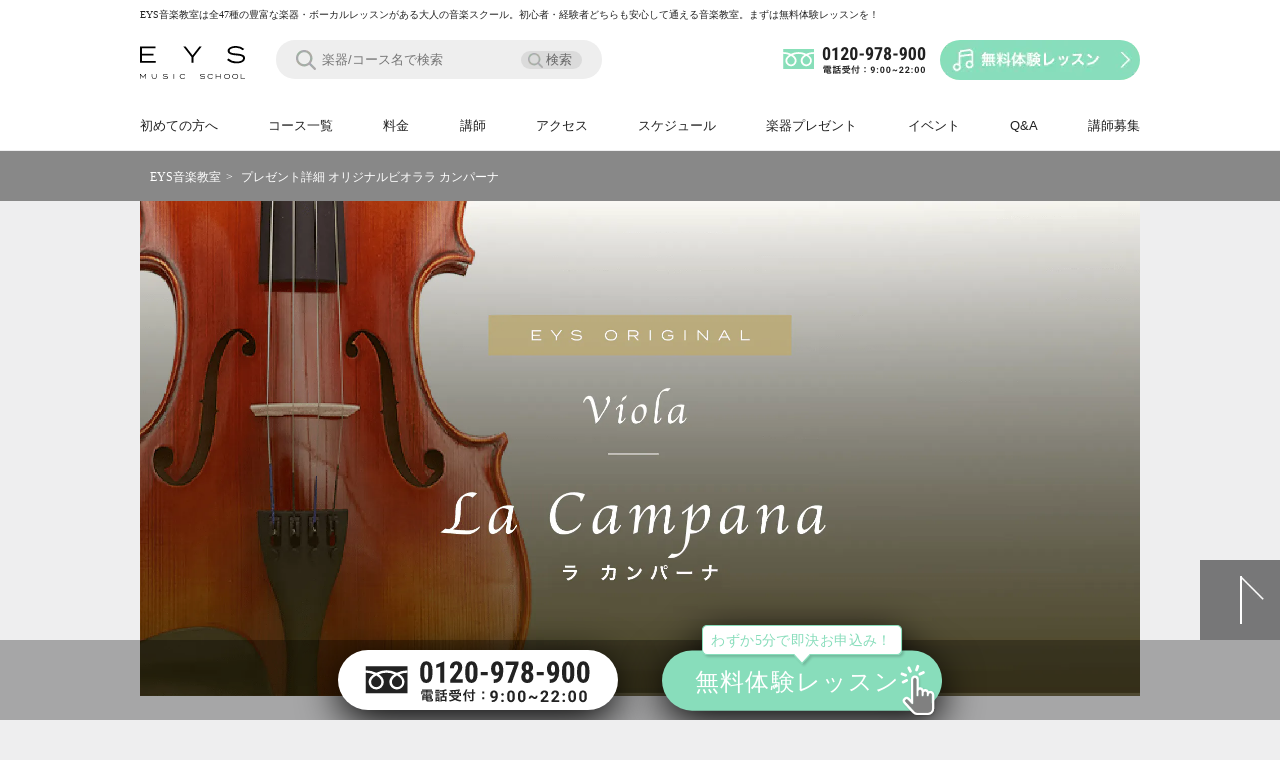

--- FILE ---
content_type: text/html; charset=UTF-8
request_url: https://www.eys-musicschool.com/present_detail/viola.php
body_size: 8861
content:
<!DOCTYPE html>
<html lang="ja">
<head>
	<!-- Anti-flicker snippet (recommended)  -->
<style>.async-hide { opacity: 0 !important} </style>
<script>(function(a,s,y,n,c,h,i,d,e){s.className+=' '+y;h.start=1*new Date;
h.end=i=function(){s.className=s.className.replace(RegExp(' ?'+y),'')};
(a[n]=a[n]||[]).hide=h;setTimeout(function(){i();h.end=null},c);h.timeout=c;
})(window,document.documentElement,'async-hide','dataLayer',10000,
{'GTM-TJ6ZD3X':true});</script>
<!-- Google Tag Manager -->
<script>(function(w,d,s,l,i){w[l]=w[l]||[];w[l].push({'gtm.start':
new Date().getTime(),event:'gtm.js'});var f=d.getElementsByTagName(s)[0],
j=d.createElement(s),dl=l!='dataLayer'?'&l='+l:'';j.async=true;j.src=
'https://www.googletagmanager.com/gtm.js?id='+i+dl;f.parentNode.insertBefore(j,f);
})(window,document,'script','dataLayer','GTM-TJ6ZD3X');</script>
<!-- End Google Tag Manager -->
<script>
    window.addEventListener('DOMContentLoaded', function () {
        function getParamOnURL(name, url) {
            if (!url) url = window.location.href;
            name = name.replace(/[\[\]]/g, "\\$&");
            var regex = new RegExp("[?&]" + name + "(=([^&#]*)|&|#|$)"),
                results = regex.exec(url);
            if (!results) return null;
            if (!results[2]) return '';
            return decodeURIComponent(results[2].replace(/\+/g, " "));
        }
        function getCookieValue(name){
            if(document.cookie){
                let tmp = document.cookie.split('; ');
                for(let i=0;i<tmp.length;i++){
                    let data = tmp[i].split('=');
                    if (data[0] === name) {
                        return decodeURIComponent(data[1]);
                    }
                }
            }
            return null;
        }
        let key = 'campaign_code';
        let code = getParamOnURL(key);
        if (code) {
            let maxAge = 60 * 60 * 3;
            document.cookie = key + '=' + code + '; max-age=' + maxAge.toString() + '; path=/';
        }
        let c_code = getCookieValue(key);
        let input = document.getElementById(key);
        if (input && c_code) {
            input.value = c_code;
        }
    });
</script>	<meta charset="UTF-8">
	<meta name="description" content="オリジナルビオラ ラ・カンパーナのこだわり" />
	<meta name="keywords" content="EYS音楽教室,音楽教室,新宿,東京,銀座,大人の音楽教室,レッスン,スクール">
	<meta name="format-detection" content="telephone=no,address=no,email=no">
	<meta name="viewport" content="width=device-width, initial-scale=1.0, maximum-scale=1.0, user-scalable=no">
    <link rel="alternate" media="only screen and (max-width: 640px)" href="https://www.eys-musicschool.com/sp/present_detail/viola.php">	<title>EYS ORIGINAL Viola La Campana ラ カンパーナ</title>
    <link rel="stylesheet" href="https://fonts.googleapis.com/css2?family=Roboto:wght@900&display=swap" media="print" onload="this.media='all'; this.onload=null;">

        <link href="/pc/css/present_detail_improving-site-performance.css?time=1713400298" rel="stylesheet" media="all"><link href="/pc/css/style_improving-site-performance.css?time=1713400298" rel="stylesheet" media="all"><link href="/pc/css/contents_improving-site-performance.css?time=1741569366" rel="stylesheet" media="all"><link href="/pc/css/new_header_improving-site-performance.css?time=1713400298" rel="stylesheet" media="all"><link href="/pc/css/new_footer_improving-site-performance.css?time=1713400298" rel="stylesheet" media="all"><link href="/pc/css/instrument-slider_improving-site-performance.css?time=1713400298" rel="stylesheet" media="all"><link href="/pc/css/slick.css?time=1638137532" rel="stylesheet" media="all"><link href="/pc/css/swiper.min.css?time=1638137532" rel="stylesheet" media="all"><link href="/pc/css/jquery.jscrollpane.css?time=1638137532" rel="stylesheet" media="all"><link href="/sp/css/camp_improving-site-performance.css?time=1713400298" rel="stylesheet" media="all"><link href="https://use.typekit.net/gnz7utj.css" rel="stylesheet" media="all">    <script src="//code.jquery.com/jquery-2.2.4.min.js"></script>
	<!--rentracks-->
<script type="text/javascript">
(function(callback){
var script = document.createElement("script");
script.type = "text/javascript";
script.src = "https://www.rentracks.jp/js/itp/rt.track.js?t=" + (new Date()).getTime();
if ( script.readyState ) {
script.onreadystatechange = function() {
if ( script.readyState === "loaded" || script.readyState === "complete" ) {
script.onreadystatechange = null;
callback();
}
};
} else {
script.onload = function() {
callback();
};
}
document.getElementsByTagName("head")[0].appendChild(script);
}(function(){}));
</script>
<!--rentracks-->

</head>
<body>
<!-- Google Tag Manager (noscript) -->
<noscript><iframe src="https://www.googletagmanager.com/ns.html?id=GTM-TJ6ZD3X"
height="0" width="0" style="display:none;visibility:hidden"></iframe></noscript>
<!-- End Google Tag Manager (noscript) -->
<!-- Global site tag (gtag.js) - Google Ads: 804214222 -->
<script async src="https://www.googletagmanager.com/gtag/js?id=AW-804214222"></script>
<script>
    window.dataLayer = window.dataLayer || [];
    function gtag(){dataLayer.push(arguments);}
    gtag('js', new Date());

    gtag('config', 'AW-804214222');
    gtag('config', 'UA-30465007-1', {'optimize_id': 'GTM-5ZKH655'});
</script>
<!-- LINE Tag Base Code -->
<!-- Do Not Modify -->
<script>
    (function(g,d,o){
        g._ltq=g._ltq||[];g._lt=g._lt||function(){g._ltq.push(arguments)};
        var h=location.protocol==='https:'?'https://d.line-scdn.net':'http://d.line-cdn.net';
        var s=d.createElement('script');s.async=1;
        s.src=o||h+'/n/line_tag/public/release/v1/lt.js';
        var t=d.getElementsByTagName('script')[0];t.parentNode.insertBefore(s,t);
    })(window, document);
    _lt('init', {
        customerType: 'lap',
        tagId: '0a4c1ddd-18f1-4357-ba8b-cbffd29ae2c1'
    });
    _lt('send', 'pv', ['0a4c1ddd-18f1-4357-ba8b-cbffd29ae2c1']);
</script>
<noscript>
    <img height="1" width="1" style="display:none" alt="blank"
         src="https://tr.line.me/tag.gif?c_t=lap&t_id=0a4c1ddd-18f1-4357-ba8b-cbffd29ae2c1&e=pv&noscript=1">
</noscript>
<!-- End LINE Tag Base Code -->
<header class="eys_header">
        <div class="eys_container">
        <p class="header-intro">EYS音楽教室は全47種の豊富な楽器・ボーカルレッスンがある大人の音楽スクール。初心者・経験者どちらも安心して通える音楽教室。まずは無料体験レッスンを！</p>
        <div class="header-left">
            <a href="/" class="eys_header_logo">
                <img src="/pc/images/header_b/main_logo.svg" alt="大人の音楽教室 EYS音楽教室" loading="lazy">
            </a>
            <div class="search-input">
    <form id="cse-search-box" action="https://google.com/cse">
    <input type="hidden" name="cx" value="008033883857642222563:0bf-alrbah8">
    <input type="hidden" name="ie" value="UTF-8">
    <input type="text" name="q" size="22" placeholder="楽器/コース名で検索">
    <input type="submit" value="検索">
</form>
</div>
        </div>
        <div class="header-content">
            <a class="tel" href="tel:0120-978-900">
                <img src="/pc/images/pc_header/tel_num.webp" alt="0120-978-900" loading="lazy">
            </a>
            <a class="lesson-link" href="/experience/">
                <img src="/pc/images/pc_header/contact.webp" alt="無料体験レッスン" loading="lazy">
            </a>
        </div>
    </div>


    <section class="eys_top_menu_pc">
        <ul>
            <li><a href="/beginner.html">初めての方へ</a></li>
            <li><a href="/course_instrument/">コース一覧</a></li>
            <li><a href="/charge_guidance/">料金</a></li>
            <li><a href="/msl/">講師</a></li>
            <li><a href="/access/">アクセス</a></li>
            <li><a href="/schedule.html">スケジュール</a></li>
            <li><a href="/present/">楽器プレゼント</a></li>
            <li><a href="/event/">イベント</a></li>
            <li><a href="/faq/">Q&amp;A</a></li>
            <li><a href="/recruit/">講師募集</a></li>
        </ul>
    </section><!-- eys_top_menu_pc -->

</header>

  <main id="present_detail">
    <div class="topicPath_bg"><ul class="topicPath_md" itemscope itemtype="http://schema.org/BreadcrumbList"><li itemprop="itemListElement" itemscope itemtype="http://schema.org/ListItem"><a itemprop="item" href="/"><span itemprop="name">EYS音楽教室</span></a><meta itemprop="position" content="1"></li><li itemprop="itemListElement" itemscope itemtype="http://schema.org/ListItem"><span itemprop="name">プレゼント詳細 オリジナルビオララ カンパーナ</span><meta itemprop="position" content="2"></li></ul></div>
      <div class="contents-box kv">
        <div class="contents-inner"> <img src="/pc/images/present_detail/viola/kv.webp" alt="EYS ORIGINAL Viola La Campana ラ カンパーナ" loading="lazy"></div>
      </div>
      <!-- /.contents-box kv -->

      <div class="contents-box original">
        <div class="contents-inner">
          <h2 class="section-title">EYS ORIGINAL</h2>
          <div class="lead-text">知ってほしい！<br>EYSオリジナル楽器に込めた想いとこだわり</div>
          <div class="sub-title"><span>EYSオリジナル楽器がお約束すること</span></div>
          <div class="original-point"> <img src="/pc/images/present_detail/point.webp" alt="価値に見合った適正な価格 妥協しない技術と品質 本物の楽器の音と手触り" loading="lazy"> </div>
        </div>
      </div>
      <!-- /.contents-box original -->

      <div class="contents-box detail">
        <div class="contents-inner">
          <h2 class="section-title">DETAIL</h2>
          <div class="lead-text">オリジナルビオラ<br>ラ カンパーナのこだわり</div>
          <div class="sub-title"><span>EYSならではの、こだわりがいっぱい！</span></div>
          <div class="detail-point">
            <img src="/pc/images/present_detail/viola/details.webp" alt="スクロール 表板 裏板 駒 テールピース あご当て" loading="lazy">
          </div>
          <div class="detail-box">
            <div class="detail-list">
              <div class="detail-list-label">美しいスクロール</div>
              <div class="detail-list-image"> <img src="/pc/images/present_detail/viola/detail_01.webp" alt="美しいスクロール" loading="lazy"> </div>
              <div class="detail-list-paragraph">均整がとれた美しいスクロールです。</div>
            </div>
            <div class="detail-list down">
              <div class="detail-list-label">音響特性に優れた表板</div>
              <div class="detail-list-image"> <img src="/pc/images/present_detail/viola/detail_02.webp" alt="音響特性に優れた表板" loading="lazy"> </div>
              <div class="detail-list-paragraph">表板は音響特性に優れるスプルース材を使用。艶のある明るめのアンティークカラー仕上げ。</div>
            </div>
            <div class="detail-list">
              <div class="detail-list-label">高級感のある裏板</div>
              <div class="detail-list-image"> <img src="/pc/images/present_detail/viola/detail_03.webp" alt="高級感のある裏板" loading="lazy"> </div>
              <div class="detail-list-paragraph">裏板は高級感のあるトラ目が特徴。縞模様の木目が綺麗に出ています。</div>
            </div>
            <div class="detail-list down">
              <div class="detail-list-label">フランスのAUBURT製の駒</div>
              <div class="detail-list-image"> <img src="/pc/images/present_detail/viola/detail_04.webp" alt="フランスのAUBURT製の駒" loading="lazy"> </div>
              <div class="detail-list-paragraph">駒はフランスAUBERT社製を使用。</div>
            </div>
            <div class="detail-list">
              <div class="detail-list-label">チューニングしやすいテールピース</div>
              <div class="detail-list-image"> <img src="/pc/images/present_detail/viola/detail_05.webp" alt="チューニングしやすいテールピース" loading="lazy"> </div>
              <div class="detail-list-paragraph">初心者にオススメのフルアジャスター。微調整が簡単に可能でチューニングしやすい。</div>
            </div>
            <div class="detail-list down">
              <div class="detail-list-label">エボニーを採用したあご当て</div>
              <div class="detail-list-image"> <img src="/pc/images/present_detail/viola/detail_06.webp" alt="エボニーを採用したあご当て" loading="lazy"> </div>
              <div class="detail-list-paragraph">バイオリンを支える重要なあご当てにはエボニーを採用。クリアな響きにする効果があり、音のまとまりを良くしてくれます。</div>
            </div>
          </div><!-- /.detail-box -->

          <div class="btn back">
            <a href="/course_instrument/strings/viola/">ビオラコース紹介に戻る</a>
          </div>

        </div>
      </div>
      <!-- /.contents-box detail -->

      <div class="contents-box lesson-course">
        <div class="contents-inner">
          <h2 class="section-title">LESSON COURSE</h2>

<div class="lead-text">人気の楽器からレアな楽器まで、<br>全70種類のレッスンコースをご紹介</div>
<div class="sub-title"><span>人気のコース♪</span></div>


<div class="list01">
	<div class="box">
		<a href="/course_instrument/clavier/piano/
"><img src="/pc/images/top/course01.webp" alt="Piano ピアノ" loading="lazy"></a>
		<a href="/course_instrument/percussion/drum/"><img src="/pc/images/top/course02.webp" alt="Drums ドラム" loading="lazy"></a>
		<a href="/course_instrument/strings/violin/"><img src="/pc/images/top/course03.webp" alt="Violin バイオリン" loading="lazy"></a>
	</div>
	<div class="box">
		<a href="/course_instrument/strings/cello/"><img src="/pc/images/top/course04.webp" alt="Cello チェロ" loading="lazy"></a>
		<div class="row">
			<a href="/course_instrument/wind/sax/"><img src="/pc/images/top/course05.webp" alt="Saxophone サックス" loading="lazy"></a>
			<a href="/course_instrument/wind/flute/"><img src="/pc/images/top/course06.webp" alt="Flute フルート" loading="lazy"></a>
			<a href="/course_vocal/"><img src="/pc/images/top/course07.webp" alt="Vocal ボーカル" loading="lazy"></a>
		</div>
		<a href="/course_instrument/guitar_base/guitar/"><img src="/pc/images/top/course08.webp" alt="Guitar ギター" loading="lazy"></a>
	</div>
</div>


<div class="sub-title"><span>こんな楽器も♪</span></div>


<div class="list02">
	<div class="box">
		<a href="/course_instrument/japanese/japanese_drum/"><img src="/pc/images/top/course09.webp" alt="Drums 和太鼓" loading="lazy"></a>
		<a href="/course_instrument/japanese/samisen/"><img src="/pc/images/top/course10.webp" alt="Shamisen 津軽三味線" loading="lazy"></a>
		<a href="/course_instrument/folk/ukulele/"><img src="/pc/images/top/course11.webp" alt="Ukulele ウクレレ" loading="lazy"></a>
	</div>
	<div class="box">
		<a href="/course_instrument/strings/harp/"><img src="/pc/images/top/course12.webp" alt="Harp ハープ" loading="lazy"></a>
		<div class="row">
			<a href="/course_instrument/wind/bassoon/"><img src="/pc/images/top/course13.webp" alt="Fagott ファゴット" loading="lazy"></a>
			<a href="/course_instrument/japanese/hand_drum/"><img src="/pc/images/top/course14.webp" alt="Drums 小鼓" loading="lazy"></a>
			<a href="/course_instrument/folk/biwa/"><img src="/pc/images/top/course15.webp" alt="Biwa 琵琶" loading="lazy"></a>
		</div>
		<a href="/course_instrument/folk/erhu/"><img src="/pc/images/top/course16.webp" alt="Frhu 二胡" loading="lazy"></a>
	</div>
</div>


<div class="name-list">
	<div class="item">
		<ul>
			<li><span>管楽器</span></li>
			<li><a href="/course_instrument/wind/sax/">ソプラノサックス</a></li>
			<li><a href="/course_instrument/wind/sax/alto_sax.html">アルトサックス</a></li>
			<li><a href="/course_instrument/wind/sax/tenor_sax.html">テナーサックス</a></li>
			<li><a href="/course_instrument/wind/sax/">バリトンサックス</a></li>
			<li><a href="/course_instrument/wind/trumpet/">トランペット</a></li>
			<li><a href="/course_instrument/wind/trombone/">トロンボーン</a></li>
			<li><a href="/course_instrument/wind/flute/">フルート</a></li>
			<li><a href="/course_instrument/wind/jazzflute/">ジャズフルート</a></li>
			<li><a href="/course_instrument/wind/piccolo/">ピッコロ</a></li>
			<li><a href="/course_instrument/wind/clarinet/">クラリネット</a></li>
			<li><a href="/course_instrument/wind/horn/">ホルン</a></li>
			<li><a href="/course_instrument/wind/tuba/">チューバ</a></li>
			<li><a href="/course_instrument/wind/bassoon/">ファゴット</a></li>
			<li><a href="/course_instrument/wind/oboe/">オーボエ</a></li>
			<li><a href="/course_instrument/wind/euphonium/">ユーフォニアム</a></li>
			<li><a href="/course_instrument/wind/sousaphone/">スーザフォン</a></li>
			<li><a href="/course_instrument/wind/recorder/">リコーダー</a></li>
			<li><a href="/course_instrument/wind/ocarina/">オカリナ</a></li>
		</ul>
	</div>
	<div class="item">
		<ul>
			<li><span>鍵盤楽器</span></li>
			<li><a href="/course_instrument/clavier/piano/">クラシックピアノ</a></li>
			<li><a href="/course_instrument/clavier/piano/#pianoType03">ポップスピアノ</a></li>
			<li><a href="/course_instrument/clavier/piano/#pianoType02">ジャズピアノ</a></li>
			<li><a href="/course_instrument/clavier/keyboard/">キーボード</a></li>
			<li><a href="/course_instrument/clavier/synthesizer/">シンセサイザー</a></li>
		</ul>
		<ul>
			<li><span>和楽器/民族楽器</span></li>
			<li><a href="/course_instrument/japanese/samisen/">津軽三味線</a></li>
			<li><a href="/course_instrument/japanese/samisen/">長唄三味線</a></li>
			<li><a href="/course_instrument/folk/erhu/">二胡</a></li>
			<li><a href="/course_instrument/folk/sanshin/">三線</a></li>
			<li><a href="/course_instrument/japanese/japanese_drum/">和太鼓</a></li>
			<li><a href="/course_instrument/japanese/harp/">琴</a></li>
			<li><a href="/course_instrument/japanese/bamboo_flute/">尺八</a></li>
			<li><a href="/course_instrument/folk/biwa/">琵琶</a></li>
			<li><a href="/course_instrument/japanese/hand_drum/">小鼓</a></li>
			<li><a href="/course_instrument/folk/ukulele/">ウクレレ</a></li>
			<li><a href="/course_instrument/japanese/shinobue/">篠笛</a></li>
		</ul>
	</div>
	<div class="item">
		<ul>
			<li><span>ギター/ベース</span></li>
			<li><a href="/course_instrument/guitar_base/guitar/#guiterType03">エレキギター</a></li>
			<li><a href="/course_instrument/guitar_base/guitar/">アコースティックギター</a></li>
			<li><a href="/course_instrument/guitar_base/guitar/#guiterType04">クラシックギター</a></li>
			<li><a href="/course_instrument/guitar_base/guitar/#guiterType02">ジャズギター</a></li>
			<li><a href="/course_instrument/guitar_base/guitar/#guiterType05">ボサノバギター</a></li>
			<li><a href="/course_instrument/guitar_base/guitar/#guiterType06">フラメンコギター</a></li>
			<li><a href="/course_instrument/guitar_base/elkibase/">エレキベース</a></li>
			<li><a href="/course_instrument/guitar_base/woodbase/">ウッドベース</a></li>
		</ul>
		<ul>
			<li><span>打楽器</span></li>
			<li><a href="/course_instrument/percussion/drum/">ドラム</a></li>
			<li><a href="/course_instrument/percussion/percussion/">パーカッション</a></li>
			<li><a href="/course_instrument/folk/pandeiro/">パンディエロ</a></li>
		</ul>
	</div>
	<div class="item">
		<ul>
			<li><span>弦楽器</span></li>
			<li><a href="/course_instrument/strings/violin/">バイオリン</a></li>
			<li><a href="/course_instrument/strings/viola/">ビオラ</a></li>
			<li><a href="/course_instrument/strings/cello/">チェロ</a></li>
			<li><a href="/course_instrument/strings/contrabass/">コントラバス</a></li>
			<li><a href="/course_instrument/strings/harp/">ハープ</a></li>
		</ul>
		<ul>
			<li><span>ボーカル</span></li>
			<li><a href="/course_vocal/accapella/">アカペラ</a></li>
			<li><a href="/course_vocal/gospel/">ゴスペル</a></li>
			<li><a href="/course_vocal/personal/playing_talking/">ピアノ弾き語り</a></li>
			<li><a href="/course_vocal/personal/playing_talking/#percType02">ギター弾き語り</a></li>
			<li><a href="/course_vocal/personal/vocal/">ボーカル</a></li>
			<li><a href="/course_vocal/personal/voice_percussion/">ボイスパーカッション</a></li>
			<li><a href="/course_vocal/classic/">声楽</a></li>
		</ul>
	</div>
	<div class="item">
		<ul>
			<li><span>リトミック</span></li>
			<li><a href="https://eys-kids.com/rythmique/">6ヶ月〜1歳</a></li>
			<li><a href="https://eys-kids.com/rythmique/">1〜2歳</a></li>
			<li><a href="https://eys-kids.com/rythmique/">2〜3歳</a></li>
			<li><a href="https://eys-kids.com/rythmique_en/">英語（6ヶ月〜1歳）</a></li>
			<li><a href="https://eys-kids.com/rythmique_en/">英語（1〜2歳）</a></li>
			<li><a href="https://eys-kids.com/rythmique_en/">英語（2〜3歳）</a></li>
		</ul>
		<ul>
			<li><span>バンド</span></li>
			<li><a href="/band/">バンド</a></li>
			<li><a href="/course_instrument/ensemble/">アンサンブル</a></li>
		</ul>
		<ul>
			<li><span>その他</span></li>
			<li><a href="/course_instrument/other/song_writer/">作詞</a></li>
			<li><a href="/course_instrument/other/writer/">作曲</a></li>
			<li><a href="/course_instrument/other/eartraining/">イヤートレーニング</a></li>
			<li><a href="/course_instrument/other/dj/">DJ</a></li>
			<li><a href="/course_instrument/other/dtm/">DTM</a></li>
		</ul>
	</div>
</div>

<div class="btn"><a href="/course_instrument/">全70コースを見る</a></div>
        </div>
      </div>
      <!-- /.contents-box lesson-course -->

  </main>
  	<section class="join_eys">
	    <div class="join_eys_head">
	        <h2>
	            <img src="/pc/images/footer_b/join_eys.webp" alt="JOIN EYS" loading="lazy">
	        </h2>
	        <p class="eys_sub_title_white">あなたの、もうひとつの居場所になる</p>
	    </div>
	    <div class="join_eys_row">
	        <img src="/pc/images/pc_footer/footer_bg.webp" alt="EYS Enjoy Your Sound ここは、すべての人のセカンドコミュニティ　EYSは、あなたにとってもう1つの居場所です。社会人ビッグバンド Yoko-Chin Band からスタートしたEnjoy Your Sound の輪。　バンド活動を通じて合宿やライブを楽しみ、イベントを通じて音楽仲間と出会う・・・・世代・性別・国籍・仕事もばらばらな仲間が集まって、音楽を通じて自分らしさを実現しています。" loading="lazy">
	    </div>
	</section>
	<section class="eys_tricks">
	    <div class="eys_tricks_inner">
	        <h2>〜 音楽仲間と出会う、3つの仕掛け 〜</h2>
	        <div class="eys_trick_row">
	            <a href="/yubifes/" class="eys_trick_box">
	                <div class="eys_trick_img">
	                    <img class="eys_trick_icon" src="/pc/images/pc_footer/yubitoma.webp" alt="ユビトマ &amp; ユビフェス" loading="lazy">
	                </div>
	                <h2>ユビトマ &amp; ユビフェス</h2>
	                <div class="eys_trick_icon_bar"></div>
	                <p>新しいバンド仲間を見つけて、<br>一緒にフェスに出演しよう！</p>
	            </a>
	            <a href="/event/" class="eys_trick_box">
	                <div class="eys_trick_img">
	                    <img class="eys_trick_icon" src="/pc/images/pc_footer/event.webp" alt="季節のイベント" loading="lazy">
	                </div>
	                <h2>季節のイベント</h2>
	                <div class="eys_trick_icon_bar"></div>
	                <p>BBQ/花見/海の家ライブなど、<br>季節ごとにイベントを開催！</p>
	            </a>
	            <a href="/sp/schookon/" class="eys_trick_box">
	                <div class="eys_trick_img">
	                    <img class="eys_trick_icon" src="/pc/images/pc_footer/sukukon.webp" alt="スクール x 婚活" loading="lazy">
	                </div>
	                <h2>スクール x 婚活</h2>
	                <div class="eys_trick_icon_bar"></div>
	                <p>料理/ゴルフ/ワインなど、<br>音楽以外のスクールも充実。</p>
	            </a>
	        </div>
	    </div>
	</section>
	<section class="eys_other_links">
		<div class="eys_other_links_inner">
			<a href="https://eys-kids.com/" class="eys_other_link kids">
				<div>
					<img src="/pc/images/footer_b/eys_other_link_kids_logo.webp" alt="EYS-Kids こども藝術がれっじ" loading="lazy">
				</div>
				<div class="eys_other_link_description">
					<h3>EYS-Kids</h3>
					<p>知性・理性・感性が育つ！<br>子供向け音楽教室はこちら</p>
				</div>
			</a>
			<a href="https://inspiart-z.com/" class="eys_other_link forjr">
				<div>
					<img src="/pc/images/footer_b/eys_other_link_inspiartz_logo.webp" alt="InspiartZ" loading="lazy">
				</div>
				<div class="eys_other_link_description">
					<h3>InspiartZ</h3>
					<p>学生（中学/高校生）向け<br>音楽教室はこちら</p>
				</div>
			</a>
		</div>
	</section>


	<footer class="pc_footer">


	    <section class="pc_footer_top">
	        <div class="footer_menu">
	            <div>
	                <p>EYS音楽教室について</p>
	                <ul>
	                    <li><a href="/course_instrument/">コース一覧</a></li>
	                    <li><a href="/charge_guidance/">料金のご案内</a></li>
	                    <li><a href="/access/">アクセス</a></li>
	                    <li><a href="/msl/">講師のご紹介</a></li>
	                    <li><a href="/beginner.html">初めての方へ</a></li>
	                    <li><a href="/faq/">Q&amp;A</a></li>
						<li><a href="/recruit/">講師募集</a></li>
	                </ul>
	            </div>
	            <div>
	                <p>EYS音楽教室を選ぶ理由</p>
	                <ul>
	                    <li><a href="/present/">無料楽器プレゼント</a></li>
	                    <li><a href="/methodlive/">EYSメソッド</a></li>
	                    <li><a href="/schedule.html">オールフリーと固定制</a></li>
	                    <li><a href="/enjoy.html">Enjoy保証</a></li>
	                    <li><a href="/yubitoma/">ユビトマ</a></li>
	                    <li><a href="/yubifes/">ユビフェス</a></li>
	                    <li><a href="/event/">季節のイベント</a></li>
	                    <li><a href="/sp/schookon/">スク婚</a></li>
	                    <li><a href="https://lin.ee/rv5Ga0O" rel="noopener" target="_blank">EYS 公式LINE<br>おすすめ楽器診断</a></li>
	                </ul>
	            </div>
	            <div>
	                <p>運営会社</p>
	                <ul>
	                    <li><a href="https://www.corp.2nd-community.com/">会社概要</a></li>
	                    <li><a href="/recruit/">講師募集</a></li>
	                    <li><a href="/contact/">お問い合わせ</a></li>
	                    <li><a href="/media/">オウンドメディア</a></li>
	                </ul>
	            </div>
	        </div>
	    </section>

	    <section class="pc_footer_bottom">

			<div class="eys_services">
				<p>もっと拡がるEYSのサービス</p>
				<ul>
					<li class="inspiart">
					    <a href="https://www.corp.2nd-community.com/inspiart"><img src="/pc/images/pc_footer/logo_inspiart.webp" alt="inspiart" loading="lazy"></a>
						<span>スマホで<br>セッション</span>
					</li>

	                <li class="otolier">
	                    <img src="/pc/images/pc_footer/logo_otolier.webp" alt="otolier" loading="lazy">
	                    <span>楽器<br>世界最安値</span>
	                </li>

	                <li class="logo_eys">
	                    <img src="/pc/images/pc_footer/logo_eys.webp" alt="EYS MUSIC SCHOOL" loading="lazy">
	                    <span>スマホで楽々<br>レッスン予約</span>
	                </li>
	            </ul>
	        </div>

	        <div class="footer-fb">
	            <a class="fb-link" href="https://ja-jp.facebook.com/EnjoyYourSound/">
	                <img src="/pc/images/pc_footer/logo_fb.webp" alt="EYS MUSIC facebook" loading="lazy">
	                <span>EYS 公式facebook</span>
	            </a>
	        </div>

	        <img src="/pc/images/pc_footer/logo_eys.webp" class="footer_logo_eys" alt="EYS MUSIC SCHOOL" loading="lazy">
	    </section>
	</footer>

    	<div class="fixed-menu is-red-ctr-btn">
	    <a href="tel:0120-978-900"><img class="call-btn" src="/pc/images/common/footer_call_btn_pc.svg" alt="0120-978-900 電話受付: 9:00 - 22:00"></a>
	    <a href="/experience/"><img class="web-btn" src="/pc/images/common/footer_web_btn_pc.svg" alt="無料体験レッスン"></a>
	</div>
    
	<div class="to-top"><a href="#"><img src="/pc/images/common/btn-totop.webp" alt="ページのTOPへ" loading="lazy"></a></div>

	<script src="/pc/js/slick.min.js"></script>
	<script src="/pc/js/swiper.min.js"></script>
	<script src="/pc/js/jquery.jscrollpane.min.js"></script>
	<script src="/pc/js/jquery.mousewheel.js"></script>
		<script>
		var fixed_menu = false;
	</script>
	<script src="/pc/js/common_improving-site-performance.min.js"></script>
	<script src="/pc/js/instrument-tab_improving-site-performance.min.js"></script>
		<!--YDN-->
<script>
    var yahoo_retargeting_id = '92KXRTSTXO';
    var yahoo_retargeting_label = '';
</script>
<script src="//b92.yahoo.co.jp/js/s_retargeting.js"></script>
<!--/YDN-->
	<!--a8-->
<script src="//statics.a8.net/a8sales/a8sales.js"></script>
<script src="//statics.a8.net/a8sales/a8crossDomain.js "></script>
<!--a8-->
	</body>
	</html>


--- FILE ---
content_type: text/css
request_url: https://www.eys-musicschool.com/pc/css/present_detail_improving-site-performance.css?time=1713400298
body_size: 612
content:
body {
  background-color: #eeeeef;
}

.contents-box .contents-inner {
  width: 1000px;
  margin: 0 auto;
}

.sub-title span {
  letter-spacing: 0.1rem;
}

.contents-box.kv .contents-inner {
  margin-bottom: 40px;
}

.contents-box.original {
  margin-top: 110px;
}

.original-point {
  margin-top: 40px;
  margin-bottom: 110px;
}

.detail-point {
  width: 66%;
  margin: auto;
}


.detail-box {
  margin-top: 40px;
  padding-bottom: 20px;
  display: flex;
  flex-wrap: wrap;
}

.detail-box .detail-list {
  position: relative;
  width: 50%;
  margin-bottom: 40px;
}

.detail-box .detail-list.down {
  margin-top: 40px;
  margin-bottom: 0;
}

.detail-box .detail-list .detail-list-label {
  font-size: 20px;
  font-weight: 600;
  line-height: 2;
  color: #fff;
  text-align: center;
  width: 320px;
  background-color: #BBAA77;
  position: absolute;
  top: 40px;
  left: 0;
  z-index: 1;
}

.detail-box .detail-list .detail-list-label::before {
  content: '.';
  position: absolute;
  top: 0;
  left: 10px;
  background-color: #BBAA77;
  color: #BBAA77;
  width: 330px;
  transform: skewX(-15deg);
  z-index: -1;
}
.detail-box .detail-list .detail-list-image {
  margin: 20px;
}

.detail-box .detail-list .detail-list-image img{
  width: 460px;
  margin: 0 auto;
    -webkit-filter:drop-shadow(0 10px 20px rgba(0, 0, 0, 0.2));
    -moz-filter:drop-shadow(0 10px 20px rgba(0, 0, 0, 0.2));
    -ms-filter:drop-shadow(0 10px 20px rgba(0, 0, 0, 0.2));
    filter:drop-shadow(0 10px 20px rgba(0, 0, 0, 0.2));
}

.detail-box .detail-list .detail-list-paragraph {
  position: absolute;
  box-sizing: border-box;
  width: calc(100% - 40px);
  bottom: 0;
  right: 0;
  background-color: #fff;
  padding: 20px;
  font-size: 14px;
  line-height: 2rem;
  letter-spacing: 1.3px;
    -webkit-filter:drop-shadow(0 3px 20px rgba(0, 0, 0, 0.2));
    -moz-filter:drop-shadow(0 3px 20px rgba(0, 0, 0, 0.2));
    -ms-filter:drop-shadow(0 3px 20px rgba(0, 0, 0, 0.2));
    filter:drop-shadow(0 3px 20px rgba(0, 0, 0, 0.2));
}


.detail .btn {
  margin: 40px auto 0 auto;
}

.detail .btn a{
  width: 500px;
  padding: 15px 0;
  font-size: 20px;
}

.detail .btn.back a{
  background: url("/pc/images/common/btn-arrow-back.webp") no-repeat 5% center #fff;
}


--- FILE ---
content_type: text/css
request_url: https://www.eys-musicschool.com/pc/css/style_improving-site-performance.css?time=1713400298
body_size: 1449
content:
html,body,div,span,applet,object,iframe,h1,h2,h3,h4,h5,h6,p,blockquote,pre,a,abbr,acronym,address,big,cite,code,del,dfn,em,img,ins,kbd,q,s,samp,small,strike,strong,sub,sup,tt,var,b,u,i,center,dl,dt,dd,ol,ul,li,fieldset,form,label,legend,table,caption,tbody,tfoot,thead,tr,th,td,article,aside,canvas,details,embed,figure,figcaption,footer,header,hgroup,menu,nav,output,ruby,section,summary,time,mark,audio,video{margin:0;padding:0;border:0;font:inherit;font-size:100%;vertical-align:baseline}html{line-height:1}ol,ul{list-style:none}table{border-collapse:collapse;border-spacing:0}caption,th,td{text-align:left;font-weight:normal;vertical-align:middle}q,blockquote{quotes:none}q:before,q:after,blockquote:before,blockquote:after{content:"";content:none}a img{border:none}img{vertical-align:middle}article,aside,details,figcaption,figure,footer,header,hgroup,main,menu,nav,section,summary{display:block}.eys_container{margin:0 auto}.eys_under{padding-top:56px}.eys_under img{vertical-align:bottom}body{font-family:"ヒラギノ角ゴ Pro", "Hiragino Kaku Gothic Pro", "メイリオ", Meiryo, Osaka, "ＭＳ Ｐゴシック", "MS PGothic", "sans-serif";margin:0 auto !important;line-height:1.5;min-width:1000px}.clearfix:after{content:"";display:block;clear:both}.eys_header{font-family:"ヒラギノ角ゴ Pro", "Hiragino Kaku Gothic Pro", "メイリオ", Meiryo, Osaka, "ＭＳ Ｐゴシック", "MS PGothic", "sans-serif";background:#fff;position:fixed;z-index:99;top:0;width:100%;max-width:500px;line-height:1}.eys_header img{width:100%;vertical-align:bottom}.eys_header a{text-decoration:none}.eys_header .eys_container{display:flex;align-items:center;max-width:500px}.eys_header .eys_header_logo,.eys_header .eys_header_btn{padding:12px 4%}.eys_header .eys_header_logo{width:50%}.eys_header .eys_header_logo img{width:158px}.eys_header .eys_header_tel{width:40%;text-align:right}.eys_header .eys_header_tel img{width:126px}.eys_header .eys_header_btn{width:10%;text-align:center}.eys_header .eys_header_btn img{width:31px}.eys_header .eys_header_menu{display:none;position:absolute;top:0;left:0;z-index:999;width:100%;height:100vh;background-color:rgba(48,53,53,0.9)}.eys_header .eys_header_menu .eys_header_menu_top{background:#2c2929;text-align:center;position:relative}.eys_header .eys_header_menu .eys_header_menu_top .eys_header_menu_ttl{height:56px;line-height:56px}.eys_header .eys_header_menu .eys_header_menu_top .eys_header_menu_ttl img{vertical-align:middle;height:17px;width:auto}.eys_header .eys_header_menu .eys_header_menu_top .eys_header_menu_close{position:absolute;right:5%;top:12px;width:30px}.eys_header .eys_header_menu .eys_header_menu_box{height:100%;overflow-y:auto;-webkit-overflow-scrolling:touch}.eys_header .eys_header_menu .eys_header_menu_box a{display:block;border-radius:8px}.eys_header .eys_header_menu .eys_header_menu_box .eys_header_menu_btn01 a,.eys_header .eys_header_menu .eys_header_menu_box .eys_header_menu_btn02 a{background-color:#fff;*zoom:1;background-size:100%;background-image:linear-gradient(#fff, #d0d0d0);text-align:center;color:#333;padding:15px 0;margin-bottom:10px;font-size:18px}.eys_header .eys_header_menu .eys_header_menu_box .eys_header_menu_btn01{padding:8% 8% 0}.eys_header .eys_header_menu .eys_header_menu_box .eys_header_menu_btn02{padding:0 8% 5%;display:flex;flex-wrap:wrap}.eys_header .eys_header_menu .eys_header_menu_box .eys_header_menu_btn02 a{width:48.5%}.eys_header .eys_header_menu .eys_header_menu_box .eys_header_menu_btn02 a:not(:nth-child(2n)){margin-right:3%}.eys_header .eys_header_menu .eys_header_menu_box .eys_header_menu_btn03{padding:0 5% 30%;display:flex;flex-wrap:wrap}.eys_header .eys_header_menu .eys_header_menu_box .eys_header_menu_btn03 a{display:flex;flex-wrap:wrap;align-items:center;border:1px solid #fff;color:#fff;font-size:14px;width:41.5%;padding:3%;line-height:1.3;letter-spacing:-0.05em}.eys_header .eys_header_menu .eys_header_menu_box .eys_header_menu_btn03 a:not(:nth-child(2n)){margin-right:3%}.eys_header .eys_header_menu .eys_header_menu_box .eys_header_menu_btn03 a.c01{background-color:#f48b36;background-size:100%;background-image:linear-gradient(#f48b36, #e65a35)}.eys_header .eys_header_menu .eys_header_menu_box .eys_header_menu_btn03 a.c02{background-color:#e5c35c;background-size:100%;background-image:linear-gradient(#e5c35c, #b37e2c)}.eys_header .eys_header_menu .eys_header_menu_box .eys_header_menu_btn03 a .eys_header_menu_btn_img{width:12%}.eys_header .eys_header_menu .eys_header_menu_box .eys_header_menu_btn03 a .eys_header_menu_btn_txt{width:83%;padding-left:5%}.eys-form-view .eys-form{padding:50px}.kid-bnr-pc{width:700px;margin:30px auto 10px}


--- FILE ---
content_type: text/css
request_url: https://www.eys-musicschool.com/pc/css/contents_improving-site-performance.css?time=1741569366
body_size: 10746
content:
img{max-width:100%}main{padding-bottom:150px}.fixed-menu{position:fixed;z-index:100;bottom:0;left:0;width:100%;padding:10px 0;text-align:center;background:rgba(0,0,0,0.5)}.fixed-menu a:nth-of-type(2){margin-left:40px}.fixed-menu.is-red-ctr-btn{height:60px;background:rgba(0,0,0,0.3)}.fixed-menu.is-red-ctr-btn .call-btn,.fixed-menu.is-red-ctr-btn .web-btn{position:relative;filter:drop-shadow(0 10px 20px #000);transform:translateZ(0)}.fixed-menu.is-red-ctr-btn .call-btn{top:-17px}.fixed-menu.is-red-ctr-btn .web-btn{top:-26px}.to-top{position:fixed;bottom:80px;right:0;z-index:10}.entryform_btn{bottom:120px}.section-title{text-align:center;font-family:termina, sans-serif;font-weight:500;font-size:40px;letter-spacing:6px;color:#222}.compact .section-title{font-size:26px;letter-spacing:8px}.lead-text{font-size:36px;letter-spacing:0.1rem;margin:40px auto;text-align:center;font-weight:bold;line-height:1.6}.sub-title{text-align:center}.sub-title span{position:relative;padding:10px 45px;box-sizing:border-box;display:inline-block;color:#222;font-size:20px}.sub-title span::before,.sub-title span::after{position:absolute;content:"";width:40px;height:20px;box-sizing:border-box}.sub-title span::before{top:0;left:0;border-top:1px solid #555;border-left:1px solid #555}.sub-title span::after{bottom:0;right:0;border-bottom:1px solid #555;border-right:1px solid #555}.compact .sub-title span{font-size:14px;letter-spacing:0.1rem}.btn{text-align:center}.btn a{display:inline-block;width:100%;border:1px solid #000;font-size:14px;text-decoration:none;color:#000;text-align:center;background:url("/pc/images/common/btn-arrow.webp") no-repeat 95% center #fff}.topicPath_bg{padding:13px 0;background-color:#888}.topicPath_bg ul{display:flex;justify-content:flex-start;align-items:center;flex-wrap:nowrap;width:1000px;margin:0 auto}.topicPath_bg ul li{padding-left:5px}.topicPath_bg ul li:not(:first-child)::before{content:" > ";font-size:12px;color:#fff}.topicPath_bg ul li a,.topicPath_bg ul li span{color:#fff;text-decoration:none;font-size:12px}.topicPath_bg ul li span{padding-left:5px}.topicPath_bg ul li a:hover{text-decoration:underline}.contents-box.lesson-course{padding-top:140px}.contents-box.lesson-course .list01>div,.contents-box.lesson-course .list02>div{display:flex;justify-content:space-between;align-items:flex-start;flex-wrap:nowrap}.contents-box.lesson-course .list01>div:nth-of-type(2),.contents-box.lesson-course .list02>div:nth-of-type(2){margin-top:10px}.contents-box.lesson-course .list01>div .row,.contents-box.lesson-course .list02>div .row{display:flex;justify-content:space-between;align-items:flex-start;flex-wrap:wrap;width:500px}.contents-box.lesson-course .list01>div .row a:not(:nth-of-type(1)),.contents-box.lesson-course .list02>div .row a:not(:nth-of-type(1)){margin-top:10px}.contents-box.lesson-course .list01{margin:50px 0 70px}.contents-box.lesson-course .list01>div:nth-of-type(2)>a:nth-of-type(2){margin-right:-5px}.contents-box.lesson-course .list01>div .row{width:505px}.contents-box.lesson-course .list01>div .row a:nth-of-type(2){margin-left:5px}.contents-box.lesson-course .list02{margin-top:50px}.contents-box.lesson-course .name-list{display:flex;justify-content:space-between;align-items:flex-start;flex-wrap:nowrap;margin-top:45px}.contents-box.lesson-course .name-list .item ul:not(:first-child){margin-top:30px}.contents-box.lesson-course .name-list .item ul li{font-size:12px;color:#000;line-height:2}.contents-box.lesson-course .name-list .item ul li a{color:#000;text-decoration:none}.contents-box.lesson-course .name-list .item ul li span{font-weight:bold}.contents-box.lesson-course .btn{margin-top:65px}.contents-box.lesson-course .btn a{width:500px;padding:15px 0;font-size:20px}.contents-box.apply{padding-top:150px}.contents-box.apply .flow{margin-top:40px;padding:15px 0 0;background-color:#888;text-align:center}.contents-box.apply .flow .flow-title{font-size:20px;color:#fff;font-weight:bold}.contents-box.apply .flow .img{text-align:center}.mlc_slider_tab{margin-top:50px}.mlc_slider_tab .mlc_parent_tabs{background-color:#fff;padding:0 1%;display:flex}.mlc_slider_tab .mlc_parent_tabs li{display:block;width:calc(100% / 7);text-align:center;font-size:14.4px;transform:scaleY(1.1);padding:20px;color:#222;position:relative;font-weight:500;cursor:pointer}.mlc_slider_tab .mlc_parent_tabs li.current::after{content:"";width:100%;background-color:#222;height:2px;position:absolute;bottom:0.1rem;left:0}.mlc_slider_tab .mlc_parent_tabs p{position:relative;top:10px}.mlc_slider_tab .mlc_child_tab_list{background-color:#dfdfdf;padding-top:13.5px;overflow:auto}.mlc_slider_tab .mlc_child_tab_list .mlc_child_tabs{display:none;width:max-content}.mlc_slider_tab .mlc_child_tab_list .mlc_child_tabs.current{display:flex;justify-content:flex-start;align-items:flex-start;flex-wrap:nowrap}.mlc_slider_tab .mlc_child_tab_list .mlc_child_tabs li{display:inline-block;font-size:16px;padding:20px 15px;min-width:54px;font-weight:500;text-align:center;cursor:pointer}.mlc_slider_tab .mlc_child_tab_list .mlc_child_tabs li.current{background-color:#fff}.mlc_slider_tab .mlc_child_tab_list .mlc_child_tabs.percussion li{min-width:105px}.mlc_slider_tab .mlc_instrument_wrap{display:none;position:relative}.mlc_slider_tab .mlc_instrument_wrap.current{display:block}.mlc_slider_tab .mlc_instrument_wrap .mlc_instrument_box{display:none;position:relative}.mlc_slider_tab .mlc_instrument_wrap .mlc_instrument_box img{width:100%}.mlc_slider_tab .mlc_instrument_wrap .mlc_instrument_box.current{display:block}.mlc_slider_tab .mlc_instrument_wrap .mlc_instrument_box .mlc_instrument_popup{cursor:pointer;position:absolute;right:20px;bottom:20px;width:138px}.mlc_slider_tab .mlc_instrument_wrap .mlc_instrument_box .mlc_instrument_popup.piano-btn-1,.mlc_slider_tab .mlc_instrument_wrap .mlc_instrument_box .mlc_instrument_popup.piano-btn-2{cursor:pointer;position:absolute;top:calc(50% - 30px);width:138px}.mlc_slider_tab .mlc_instrument_wrap .mlc_instrument_box .mlc_instrument_popup.piano-btn-1{right:30px}.mlc_slider_tab .mlc_instrument_wrap .mlc_instrument_box .mlc_instrument_popup.piano-btn-2{left:50%;transform:translateX(calc(-100% + 10px))}.mlc_instrument_slider .slick-slide,.mlc_guitar_slider .slick-slide{position:relative}.mlc_instrument_slider_wrap{position:relative}.slick-initialized .slick-slide{margin:0;padding:0}.mlc_slider_tab .slick-next,.mlc_slider_tab .slick-prev{display:block;position:absolute;top:50%;width:60px;height:100px;padding:0;border:none;outline:none;background:transparent;color:transparent;font-size:0;line-height:0;cursor:pointer;z-index:5;transform:translateY(-50%)}.mlc_slider_tab .slick-prev{left:0}.mlc_slider_tab .slick-next{right:0}.mlc_slider_tab .slick-prev::before{content:"";width:24px;height:24px;border-left:1px solid #000;border-bottom:1px solid #000;background-color:transparent;position:absolute;left:25px;top:50%;transform:translateY(-50%) rotate(45deg)}.mlc_slider_tab .slick-next::before{content:"";width:24px;height:24px;border-right:1px solid #000;border-bottom:1px solid #000;background-color:transparent;position:absolute;right:25px;top:50%;transform:translateY(-50%) rotate(-45deg)}.mlc_slider_tab .slick-dots{position:absolute;bottom:20px;left:50%;transform:translateX(-50%)}.mlc_instrument_slider.guitar .slick-dots{display:none !important}.mlc_slider_tab .slick-dots li{display:inline-block}.mlc_slider_tab .slick-dots li:not(:last-child){margin-right:10px}.mlc_slider_tab .slick-dots li button{display:block;width:40px;height:25px;border:0;outline:none;position:relative;background:transparent;color:transparent;font-size:0;line-height:0;cursor:pointer}.mlc_slider_tab .slick-dots li button::after{content:"";background-color:#dcdddd;height:3px;width:40px;position:absolute;left:0;top:50%;transform:translateY(-50%)}.mlc_slider_tab .slick-dots li.slick-active button::after{background-color:#222}main#home{background-color:#eeeeef}main#home .mainvisual .swiper-slide{position:relative;height:695px;padding:10px 0;text-align:center}main#home .mainvisual .swiper-slide img{position:relative;z-index:2;max-width:1400px;height:100%;width:auto;box-shadow:0 0 40px -10px #333}main#home .mainvisual .swiper-slide.mv01.lazyloaded::before{background-image:url("../images/top/mv01.webp")}main#home .mainvisual .swiper-slide.mv02.lazyloaded::before{background-image:url("../images/top/mv02.webp")}main#home .mainvisual .swiper-slide.mv03.lazyloaded::before{background-image:url("../images/top/mv03.webp")}main#home .mainvisual .swiper-slide::before{position:absolute;top:0;left:0;content:"";width:100%;height:100%;background-size:130%;background-position:center center;background-repeat:no-repeat;filter:blur(30px)}main#home .mainvisual .swiper-prev-btn,main#home .mainvisual .swiper-next-btn{position:absolute;top:50%;transform:translateY(-50%);z-index:10}main#home.compact .mainvisual .swiper-prev-btn img,main#home.compact .mainvisual .swiper-next-btn img{width:66%}main#home .mainvisual .swiper-prev-btn:hover,main#home .mainvisual .swiper-next-btn:hover{cursor:pointer}main#home .mainvisual .swiper-prev-btn{left:0;display:flex;justify-content:flex-start;align-items:center}main#home .mainvisual .swiper-next-btn{right:0;display:flex;justify-content:flex-end;align-items:center}main#home .mainvisual .swiper-pagination{bottom:30px}main#home.compact .mainvisual .swiper-pagination{display:none}main#home .mainvisual .swiper-pagination span{width:60px;height:3px;margin:0 10px;background-color:#aaa;border-radius:0}main#home .mainvisual .swiper-pagination span.swiper-pagination-bullet-active{background-color:#fff}.texted-desc{position:relative;margin:0 auto;width:1100px}.texted-desc .kv_description{position:absolute;bottom:0;left:0;width:100%;height:275px;line-height:35px;color:#fff;font-size:25px;text-align:left;padding-bottom:28px;display:flex;flex-direction:column;justify-content:flex-end;background:linear-gradient(transparent, #fff, #fff, #fff, #fff);font-family:"游明朝", YuMincho, "Hiragino Mincho ProN W3", "ヒラギノ明朝 ProN W3", "Hiragino Mincho ProN", "HG明朝E", "ＭＳ Ｐ明朝", "ＭＳ 明朝", serif}.texted-desc .kv_description p{position:relative;width:fit-content;margin-top:12px;padding:0 20px 0 40px;background-color:#89ddbb;overflow:visible;white-space:nowrap;height:35px}.texted-desc .kv_description p::before{content:"";display:block;position:absolute;right:-18px;bottom:0;border-top:35px solid #89ddbb;border-right:18px solid transparent}.texted-desc .kv_description.gradation-off{background:none}.texted-desc .kv_en_title{position:absolute;top:120px;width:100%}.texted-desc .kv_en_title img{display:block;margin:0 auto}.texted-desc .kv_jp_title{position:absolute;top:210px;width:100%;text-align:center;font-size:18px;line-height:18px;color:#fff}main#home .contents-box .contents-inner{width:1000px;margin:0 auto}main#home .contents-box.campaign{padding-top:20px;text-align:center}main#home .contents-box.campaign img{max-width:100%}main#home .contents-box.about{padding-top:100px}main#home.compact .contents-box.about{padding-top:60px}main#home .contents-box.about .list01{display:flex;justify-content:space-between;align-items:flex-start;flex-wrap:nowrap;margin-top:80px}main#home .contents-box.about .list01>div{position:relative;width:320px}main#home .contents-box.about .list01>div:nth-of-type(1) .number{top:-30px}main#home .contents-box.about .list01>div:nth-of-type(2) .number{top:-35px}main#home .contents-box.about .list01>div:nth-of-type(3) .number{top:-40px}main#home .contents-box.about .list01>div .number{position:absolute;left:-10px}main#home .contents-box.about .list01>div .thumbnail img{width:100%}main#home.compact .contents-box.about .list01>div .thumbnail img{height:170px;object-fit:cover;object-position:50% 0%}main#home .contents-box.about .list01>div .inner{padding:0 20px 20px;background-color:#fff;text-align:center}main#home .contents-box.about .list01>div .inner .item-title{font-size:22px;font-weight:bold}main#home .contents-box.about .list01>div .inner p{margin-top:30px;font-size:12px;line-height:1.8}main#home.compact .contents-box.about .list01>div .inner p{margin-top:5px}main#home .contents-box.about .list01>div .inner .btn{margin-top:25px}main#home.compact .contents-box.about .list01>div .inner .btn{margin-top:15px}main#home .contents-box.about .list01>div .inner .btn a{padding:15px 0}main#home .contents-box.about .list02{display:flex;justify-content:space-between;align-items:flex-start;flex-wrap:nowrap;margin-top:60px}main#home .contents-box.about .list02>div{position:relative;width:235px}main#home .contents-box.about .list02>div:nth-of-type(1) .number{top:-30px}main#home .contents-box.about .list02>div:nth-of-type(2) .number{top:-35px}main#home .contents-box.about .list02>div:nth-of-type(3) .number{top:-40px}main#home .contents-box.about .list02>div:nth-of-type(4) .number{top:-40px}main#home .contents-box.about .list02>div:nth-of-type(2n){margin-top:20px}main#home .contents-box.about .list02>div .number{position:absolute;left:-10px}main#home .contents-box.about .list02>div .thumbnail img{width:100%}main#home .contents-box.about .list02>div .inner{padding:20px 10px;background-color:#fff;text-align:center}main#home .contents-box.about .list02>div .inner p{font-size:14px;line-height:1.8}main#home.compact .contents-box.about .list02>div .inner p{font-weight:600}main#home .contents-box.about .list02>div .inner .btn{margin-top:20px}main#home.compact .contents-box.about .list02>div .inner .btn{margin-top:10px}main#home .contents-box.about .list02>div .inner .btn a{padding:8px 0}main#home .contents-box.features{padding-top:160px}main#home.compact .contents-box.features{padding-top:100px}main#home .contents-box.features .list{margin-top:50px;display:flex;justify-content:space-between;align-items:flex-start;flex-wrap:wrap}main#home .contents-box.features .list a{display:block}main#home .contents-box.features .list a:nth-of-type(1){width:100%;margin-left:-38px}main#home .contents-box.features .list a:nth-of-type(1) img{max-width:1038px;width:1038px}main#home .contents-box.features .list a:nth-of-type(2),main#home .contents-box.features .list a:nth-of-type(3){width:488px;margin-top:20px}main#home .contents-box.present{padding-top:160px}main#home.compact .contents-box.present{padding-top:100px}main#home .contents-box.present .img{margin:20px 0 70px;text-align:center}main#home .contents-box.present .btn{margin-top:50px}main#home .contents-box.present .btn a{width:500px;padding:15px 0;font-size:20px}main#home .contents-box.enjoy{padding-top:140px}main#home .contents-box.enjoy .img{margin-top:60px}main#home .contents-box.enjoy .btn{margin-top:50px}main#home .contents-box.enjoy .btn a{width:500px;padding:15px 0;font-size:20px}main#instruments{background-color:#eeeeef}main#instruments .mainvisual{position:relative;height:695px;padding:10px 0;text-align:center;overflow:hidden}main#instruments.compact .mainvisual{height:530px}main#instruments .mainvisual h1{position:absolute;top:50%;left:50%;width:100%;max-width:1400px;transform:translate(-50%, -50%);z-index:2}main#instruments.compact .mainvisual h1{z-index:0}main.compact .section-title{font-size:24px}main.compact .lead-text{font-size:24px;margin:0 auto 10px}main.compact .sub-title span{font-size:16px}main#instruments.compact .contents-box.present02 .box .img02{width:56%;padding:20px 0;margin:auto}main#instruments.compact .contents-box.present02 .box .img03{width:95%;margin:auto}main#instruments .mainvisual.lazyloaded::before{background-image:url("/pc/images/guitar/mv_background.webp")}main#instruments .mainvisual::before{position:absolute;top:0;left:0;content:"";width:100%;height:100%;background-size:130%;background-position:center center;background-repeat:no-repeat;filter:blur(30px)}main#instruments .campaign-btn{text-align:center}main#instruments .contents-box .contents-inner{width:1000px;margin:0 auto}main#instruments .contents-box.campaign{padding-top:40px;text-align:center}main#instruments .contents-box.campaign img{max-width:100%}main#instruments .contents-box.campaign .campaign-btn{margin-top:30px}main#instruments.compact .contents-box.about .campaign-btn{margin-top:20px}main#instruments .contents-box.about{padding-top:60px}main#instruments .contents-box.about .img{text-align:center}main#instruments .contents-box.present01{padding:60px 0 85px}main#instruments .contents-box.present01 .list{display:flex;justify-content:space-between;align-items:stretch;flex-wrap:nowrap;margin-top:20px}main#instruments .contents-box.present01 .list>div{position:relative;width:480px}main#instruments .contents-box.present01 .list>div.left{background-color:#fff}main#instruments .contents-box.present01 .list>div.right{position:relative;z-index:90}main#instruments .contents-box.present01 .list>div.right::before{position:absolute;top:50%;transform:translateY(-50%);z-index:2;left:-75px}main#instruments .contents-box.present01 .list>div.right.lazyloaded::before{content:url("/pc/images/guitar/present-arrow.webp")}main#instruments .contents-box.present01 .list>div.right::after{position:absolute;z-index:10;right:-20px;top:-130px}main#instruments .contents-box.present01 .list>div.right.lazyloaded::after{content:url("/pc/images/guitar/present-balloon01.webp")}.studio .thumbnail img{object-fit:cover;height:100%}main#instruments .contents-box.present01 .list>div.right>div{position:relative;z-index:3}main#instruments .contents-box.present02{position:relative;padding:80px 0;background-color:#ddd}main#instruments.compact .contents-box.present02{padding-top:30px}main#instruments .contents-box.present02 .balloon{position:absolute;left:50%;transform:translateX(-50%);top:-40px}main#instruments .contents-box.present02 .box{background-color:#fff;padding-top:20px}main#instruments .contents-box.present02 .box .text-box{position:relative;width:calc(100% + 20px);margin-left:-10px;background-color:#fff;box-shadow:0 0 30px #ccc;text-align:center;font-size:20px;line-height:1.6}main#instruments .contents-box.present02 .box .text-box span{white-space:nowrap;font-weight:bold;display:block;padding:15px 0}main#instruments .contents-box.present02 .box .img02{padding:20px 0 40px;text-align:center}main#instruments .contents-box.present02 .box .img03{padding-top:30px;text-align:center}main#instruments .contents-box.present02 .campaign-btn{margin-top:80px}main#instruments.compact .contents-box.present02 .campaign-btn{margin-top:40px}main#instruments .contents-box.price01{padding:80px 0 120px}main#instruments.compact .contents-box.price01{padding:80px 0 150px}main#instruments .contents-box.price01 .img{margin-top:30px;text-align:center}main#instruments.compact .contents-box.price01 .img{margin-top:0}main#instruments .contents-box.price02{position:relative;padding:80px 0;background-color:#ddd}main#instruments.compact .contents-box.price02{padding:50px 0 20px}main#instruments .contents-box.price02 .balloon{position:absolute;left:50%;transform:translateX(-50%);top:-100px}main#instruments .contents-box.price02 .list{display:flex;justify-content:space-between;align-items:flex-start;flex-wrap:nowrap}main#instruments .contents-box.price02 .list>div{width:480px}main#instruments .contents-box.price02 .list>div:nth-of-type(1) .box::before{content:"";position:absolute;left:50%;transform:translateX(-50%);top:0;width:6px;height:14px;background-color:#ea7}main#instruments .contents-box.price02 .list>div:nth-of-type(2) .box::before{content:"";position:absolute;left:50%;transform:translateX(-50%);top:0;width:6px;height:14px;background-color:#8cd}main#instruments .contents-box.price02 .list>div .box{position:relative;z-index:1;margin:-60px 20px 0;padding:35px 20px 20px;background-color:#fff}main#instruments.compact .contents-box.price02 .list>div .box{box-shadow:0 0 30px #ccc}main#instruments .contents-box.price02 .list>div .box .title{font-size:15px;font-weight:bold;text-align:center;line-height:1.6}main#instruments .contents-box.price02 .list>div .box .title span{font-size:28px;font-weight:bold}main#instruments .contents-box.price02 .list>div .box .title span.orange{color:#ea7}main#instruments .contents-box.price02 .list>div .box .title span.blue{color:#8cd}main#instruments .contents-box.price02 .list>div .box .price{margin-top:50px;text-align:center;font-size:18px;font-weight:bold}main#instruments.compact .contents-box.price02 .list>div .box .price{margin-top:0}main#instruments .contents-box.price02 .list>div .box .price span{font-size:38px}main#instruments .contents-box.price02 .list>div .box .price span.orange{color:#ea7}main#instruments .contents-box.price02 .list>div .box .price span.blue{color:#8cd}main#instruments .contents-box.price02 .list>div .box p{margin-top:30px;font-size:16px;line-height:1.6;text-align:center}main#instruments.compact .contents-box.price02 .list>div .box p{margin-top:0}main#instruments .contents-box.price02 .list>div .box .btn{margin-top:40px}main#instruments .contents-box.price02 .list>div .box .btn a{width:100%;padding:20px 0;font-size:20px}main#instruments .contents-box.price02 .caution{margin-top:50px;text-align:center;font-size:12px}main#instruments.compact .contents-box.price02 .caution{margin-top:30px}main#instruments .contents-box.price02 .caution span{display:inline-block;text-align:left;line-height:1.6}main#instruments.compact .contents-box.price02 .caution span{color:#828282}main#instruments .contents-box.price02 .campaign-btn{margin-top:60px}main#instruments.compact .contents-box.price02 .campaign-btn{margin-top:30px}main#instruments .contents-box.course01{padding:85px 0 100px}main#instruments.compact .contents-box.course01{padding-bottom:140px}main#instruments.compact .contents-box.course01.courseImagetabPart1{padding-bottom:60px}main#instruments .contents-box.course01 .list{display:flex;justify-content:space-between;align-items:flex-start;flex-wrap:nowrap;margin-top:50px}main#instruments .contents-box.course01 .list>div{display:flex;justify-content:space-between;align-items:flex-start;flex-wrap:wrap}main#instruments .contents-box.course01 .list>div:nth-of-type(1),main#instruments .contents-box.course01 .list>div:nth-of-type(3){flex-shrink:0;width:240px}main#instruments .contents-box.course01 .list>div:nth-of-type(2){margin:0 13px}main#instruments .contents-box.course01 .list>div:nth-of-type(2) a:not(:nth-of-type(-n+2)){margin-top:10px}main#instruments .contents-box.course02{position:relative;padding:80px 0 60px;background-color:#ddd}main#instruments.compact .contents-box.course02{padding-bottom:30px}main#instruments .contents-box.course02 .balloon{position:absolute;left:50%;transform:translateX(-50%);z-index:1;top:-75px}main#instruments .contents-box.course02 .campaign-btn{margin-top:80px}main#instruments.compact .contents-box.course02 .campaign-btn{margin-top:20px}main#instruments .contents-box.course02 .junre-list .junre-tab ul{display:flex;justify-content:flex-start;align-items:flex-start;flex-wrap:nowrap;background-color:#f9f9f9}main#instruments .contents-box.course02 .junre-list .junre-tab ul li{position:relative;flex:auto;height:60px;line-height:60px;text-align:center;font-size:15px}main#instruments .contents-box.course02 .junre-list .junre-tab ul li:hover{cursor:pointer}main#instruments .contents-box.course02 .junre-list .junre-tab ul li.current{background-color:#fff}main#instruments .contents-box.course02 .junre-list .junre-tab ul li.current::before{content:"";position:absolute;bottom:0;left:10px;width:calc(100% - 20px);height:2px;background-color:#e6a8a9}main#instruments .contents-box.course02 .junre-list .junre-content>div{display:none}main#instruments .contents-box.course02 .junre-list .junre-content>div.current{display:block}main#instruments .contents-box.course02 .img{margin-top:40px}main#instruments.compact .contents-box.course02 .img{margin-top:0}main#instruments .contents-box.schedule01{padding:85px 0 60px}main#instruments.compact .contents-box.schedule01{padding:45px 0 100px}main#instruments.compact .contents-box.schedule01 img.allfree{margin-left:-95px;max-width:575px}main#instruments.compact .contents-box.schedule01 img.kotei{margin-right:-95px;max-width:570px}main#instruments .contents-box.schedule01 .list{display:flex;justify-content:space-between;align-items:flex-start;flex-wrap:nowrap;margin-top:20px}main#instruments .contents-box.schedule01 .list>div{width:480px}main#instruments .contents-box.schedule01 .list>div .btn{padding:20px;background-color:#fff}main#instruments.compact .contents-box.schedule01 .list>div .btn{margin-top:-80px}main#instruments .contents-box.schedule01 .list>div .btn a{width:100%;padding:20px 0;font-size:20px}main#instruments .contents-box.schedule02{padding:25px 0 80px;background-color:#ddd}main#instruments.compact .contents-box.schedule02{padding:25px 0}main#instruments .contents-box.schedule02 .title{text-align:center;font-size:20px}main#instruments .contents-box.schedule02 .img{margin-top:25px}main#instruments .contents-box.schedule02 .campaign-btn{margin-top:80px}main#instruments.compact .contents-box.schedule02 .campaign-btn{margin-top:30px}main#instruments.compact .contents-box.schedule02 .campaign-btn{margin-top:15px}#instruments .contents-box.studio01{padding:90px 0 80px}#instruments.compact .contents-box.studio01{padding-top:50px}#instruments .contents-box.studio01 .studio-img{position:relative;margin-top:70px}#instruments.compact .contents-box.studio01 .studio-img{margin-top:50px}#instruments .contents-box.studio01 .studio-img::before{position:absolute;z-index:10;left:0;top:-70px}#instruments .contents-box.studio01 .studio-img::before{top:-80px}#instruments .contents-box.studio01 .studio-img.lazyloaded::before{content:url("/pc/images/studio/balloon01.webp")}#instruments.compact .contents-box.studio01 .studio-img .main-img .swiper-container{height:400px}#instruments .contents-box.studio01 .studio-img .main-img .swiper-prev-btn{position:absolute;top:50%;transform:translateY(-50%);z-index:2;left:0}#instruments .contents-box.studio01 .studio-img .main-img .swiper-next-btn{position:absolute;top:50%;transform:translateY(-50%);z-index:2;right:0}#instruments .contents-box.studio01 .studio-img .thumb-img{padding:20px;background-color:#fff}#instruments .contents-box.studio01 .studio-img .thumb-img .swiper-slide{box-sizing:border-box;border:5px solid #ddd}#instruments .contents-box.studio01 .studio-img .thumb-img .swiper-slide.swiper-slide-thumb-active{border-color:#8cd}#instruments .contents-box.studio01 .studio-img .thumb-img .swiper-slide:hover{cursor:pointer}main .studio-area-list{position:relative;margin-top:95px}main .studio-area-list{margin-top:110px}main .studio-area-list .balloon{position:absolute;top:-100px;right:50px;z-index:1}main .studio-area-list .item{box-shadow:0 0 30px #ccc}main .studio-area-list .item:not(:first-child){margin-top:20px}main .studio-area-list .item .item-title:hover{cursor:pointer}main .studio-area-list .item .item-title.area-title{padding:40px 20px;font-size:30px;font-weight:bold;border-bottom:1px solid #f5f5f5;background:url("/pc/images/common/icn-plus-big.webp") no-repeat 97% center;background-color:#fff;cursor:default}main .studio-area-list .item .item-title.area-title{padding:20px 0;font-size:20px}main .studio-area-list .item .item-title.area-title.open{background:url("/pc/images/common/icn-minus-big.webp") no-repeat 97% center;background-color:#fff}main .studio-area-list .item .item-title.area-title a{color:#eaa;text-decoration:none}main .studio-area-list .item .item-title.prefecture-title{border-bottom:1px solid #f5f5f5;padding:25px 20px;font-size:24px;font-weight:bold;background:url("/pc/images/common/icn-plus.webp") no-repeat 96.5% center;background-color:#fff}main .studio-area-list .item .item-title.prefecture-title{padding:10px 20px;font-size:16px}main .studio-area-list .item .item-title.prefecture-title.open{background:url("/pc/images/common/icn-minus.webp") no-repeat 96.5% center;background-color:#fff}main .studio-area-list .item .item-title.prefecture-title span{color:#eaa}main .studio-area-list .item .area-inner-list{display:none}main .studio-area-list .item .area-inner-list.show{display:block}main .studio-area-list .item .studio-list{display:none;padding:10px 10px 20px;background-color:#fff}main .studio-area-list .item .studio-list.show{display:flex;justify-content:flex-start;align-items:flex-start;flex-wrap:wrap}main .studio-area-list .item .studio-list>div{position:relative;display:flex;justify-content:flex-start;align-items:center;flex-wrap:nowrap;width:calc(100% / 3 - 20px);box-shadow:0 0 5px #ccc;margin:10px 10px 0}main .studio-area-list .item .studio-list .studio.studio--closed{display:none}main .studio-area-list .item .studio-list .studio.studio--inactive{box-shadow:0 0 1px #ccc}main .studio-area-list .item .studio-list>div>a{position:absolute;z-index:1;top:0;left:0;width:100%;height:100%}main .studio-area-list .item .studio-list>div .thumbnail{flex-shrink:0;width:100px;height:100px;object-fit:cover}main .studio-area-list .item .studio-list>div .thumbnail{width:67px;height:67px}main .studio-area-list .item .studio-list>div .content{flex-grow:1;padding:0 20px 0 10px;background:url("/pc/images/common/btn-arrow.webp") no-repeat 95% center}main .studio-area-list .item .studio-list>div .content .studio-name{font-size:15px;font-weight:bold}main .studio-area-list .item .studio-list>div .content p{margin-top:10px;font-size:12px;color:#666}main .studio-area-list .item .item-title{position:relative}main .studio-area-list .item .item-title .item-title-switcher{position:absolute;top:0;right:0;width:90px;height:100%;z-index:10;cursor:pointer}main .studio-area-list .item p.area_coming_soon{background:#f8f4e9;text-align:center;font-size:20px;padding:15% 0}.studio-area-list__btnWrapper{display:flex;justify-content:center;align-items:center}.studio-area-list__btn{display:flex;font-size:14px;color:#222;text-decoration:none;background-color:#fff;clip-path:polygon(0 1%, 100% 0, 90% 100%, 10% 100%);padding:10px 20px}.access__listItemTitle{display:inline-block;position:relative;background-color:#eaa;min-width:200px;font-size:16px;font-weight:600;line-height:30px;color:#fff;text-align:center}.access__listItemTitle::after{content:"";position:absolute;right:0;top:50%;transform:translate(100%, -50%);width:0;height:0;border-style:solid;border-width:30px 15px 0 0;border-color:#eaa transparent transparent transparent}main#instruments .contents-box.studio02{padding:25px 0 60px;background-color:#ddd}main#instruments.compact .contents-box.studio02{padding-bottom:20px}main#instruments .contents-box.studio02 .title{text-align:center;font-size:20px}main#instruments .contents-box.studio02 .box{display:flex;justify-content:space-between;align-items:flex-start;flex-wrap:nowrap;margin-top:30px;padding:60px 20px;background-color:#fff}main#instruments .contents-box.studio02 .box>div{width:420px}main#instruments .contents-box.studio02 .box .content{text-align:center}main#instruments .contents-box.studio02 .box .content ul{display:inline-block;text-align:right}main#instruments .contents-box.studio02 .box .content ul li{font-size:18px}main#instruments .contents-box.studio02 .box .content ul li:not(:first-child){margin-top:20px}main#instruments .contents-box.studio02 .box .content ul li span{padding:0 25px;font-size:40px;font-weight:bold;font-style:italic;color:#eaa;font-family:"Roboto", sans-serif}main#instruments .contents-box.studio02 .box .content p{margin-top:35px;font-size:12px}main#instruments .contents-box.studio02 .campaign-btn{margin-top:80px}main#instruments.compact .contents-box.studio02 .campaign-btn{margin-top:50px}main.compact .curriculum01 .img>img{margin-left:-64px;margin-top:-80px;max-width:1064px}main#instruments .contents-box.curriculum01{padding:90px 0 120px}main#instruments.compact .contents-box.curriculum01{padding-top:60px}main#instruments .contents-box.curriculum01 .img .box{position:relative;z-index:10;margin:-240px 20px 0;padding:30px 0;background-color:#fff;box-shadow:0 0 30px #999;text-align:center}main#instruments.compact .contents-box.curriculum01 .img .box{margin-top:-30px}main#instruments .contents-box.curriculum01 .img .box p{margin-top:30px;font-size:16px;line-height:1.6}main#instruments .contents-box.curriculum01 .img .box p{margin-top:0}main#instruments .contents-box.curriculum01 .text-box{position:relative;z-index:20;width:calc(100% + 20px);height:100px;margin-left:-10px;background-color:#fff;box-shadow:0 0 15px #ccc;text-align:center;font-size:20px;line-height:1.6}main#instruments .contents-box.curriculum01 .text-box span{position:absolute;top:50%;left:50%;transform:translate(-50%, -50%);white-space:nowrap;font-weight:bold}main#instruments .contents-box.curriculum01 .img02{position:relative;z-index:2;text-align:center}main#instruments .contents-box.curriculum01 .img02 img{box-shadow:0 0 30px #ccc}main#instruments .contents-box.curriculum02{padding:20px 0 60px;background-color:#ddd}main#instruments .contents-box.curriculum02 .contents-inner{position:relative}main#instruments .contents-box.curriculum02 .balloon{position:absolute;top:-130px;left:120px}main#instruments .contents-box.curriculum02 .box{padding:10px 0 20px;background-color:#fff}main#instruments .contents-box.curriculum02 .box .img{text-align:center}main#instruments .contents-box.curriculum02 .box .text-box{position:relative;width:calc(100% + 20px);margin-left:-10px;background-color:#fff;box-shadow:0 0 30px #ccc;text-align:center;font-size:20px;line-height:1.6;padding:15px 0}main#instruments .contents-box.curriculum02 .box .text-box span{white-space:nowrap;font-weight:bold}main#instruments .contents-box.curriculum02 .box .img02{position:relative;z-index:2;padding-top:30px;text-align:center}main#instruments .contents-box.curriculum02 .box .movie{margin:20px 20px 0;background-color:#eaa;text-align:center}main#instruments .contents-box.curriculum02 .box .movie p{margin-top:25px;font-size:20px;font-weight:bold;color:#fff}main#instruments .contents-box.curriculum02 .box .movie .youtube{padding:20px}main#instruments .contents-box.curriculum02 .box .movie .youtube iframe{width:100%;height:520px;vertical-align:middle}main#instruments .contents-box.curriculum03{position:relative;padding-top:80px}main#instruments.compact .contents-box.curriculum03{padding-top:100px}main#instruments .contents-box.curriculum03 .img{position:absolute;left:50%;transform:translateX(-50%);top:-40px}main#instruments.compact .contents-box.curriculum03 .img{top:0}main#instruments .contents-box.curriculum03 .list{display:flex;justify-content:space-between;align-items:stretch;flex-wrap:nowrap}main#instruments .contents-box.curriculum03 .list>div{width:480px;padding:20px;background-color:#fff;box-sizing:border-box}main#instruments .contents-box.curriculum03 .list>div:nth-of-type(1) .item-list{display:flex;justify-content:flex-start;align-items:stretch;flex-wrap:wrap}main#instruments .contents-box.curriculum03 .list>div:nth-of-type(1) .item-list>div{width:50%}main#instruments .contents-box.curriculum03 .list>div:nth-of-type(1) .item-list>div:nth-of-type(1) .box-title{color:#8cd}main#instruments .contents-box.curriculum03 .list>div:nth-of-type(1) .item-list>div:nth-of-type(2) .box-title{color:#8cd}main#instruments .contents-box.curriculum03 .list>div:nth-of-type(1) .item-list>div:nth-of-type(3) .box-title{color:#ea7}main#instruments .contents-box.curriculum03 .list>div:nth-of-type(1) .item-list>div:nth-of-type(4) .box-title{color:#eaa}main#instruments .contents-box.curriculum03 .list>div:nth-of-type(1) .item-list>div .inner{padding:17px 23px}main#instruments .contents-box.curriculum03 .list>div:nth-of-type(1) .item-list>div .inner .box-title{font-size:18px;font-weight:bold;text-align:center}main#instruments .contents-box.curriculum03 .list>div:nth-of-type(1) .item-list>div .inner p{margin-top:15px;font-size:13px;line-height:1.6}main#instruments .contents-box.curriculum03 .list>div:nth-of-type(2) .gray-box{padding:20px}main#instruments .contents-box.curriculum03 .list>div:nth-of-type(2) .gray-box>div{display:flex;justify-content:flex-start;align-items:center;flex-wrap:nowrap}main#instruments .contents-box.curriculum03 .list>div:nth-of-type(2) .gray-box>div:not(:first-child){margin-top:45px}main#instruments .contents-box.curriculum03 .list>div:nth-of-type(2) .gray-box>div:nth-of-type(2) .content,main#instruments .contents-box.curriculum03 .list>div:nth-of-type(2) .gray-box>div:nth-of-type(4) .content{padding:0 10px 0 0}main#instruments .contents-box.curriculum03 .list>div:nth-of-type(2) .gray-box>div .thumbnail{flex-shrink:0;width:100px}main#instruments .contents-box.curriculum03 .list>div:nth-of-type(2) .gray-box>div .content{flex-grow:1;padding-left:10px}main#instruments .contents-box.curriculum03 .list>div:nth-of-type(2) .gray-box>div .content .gray-box-title{font-size:18px;font-weight:bold;color:#8cd}main#instruments .contents-box.curriculum03 .list>div:nth-of-type(2) .gray-box>div .content p{margin-top:10px;font-size:13px;line-height:1.6}main#instruments .contents-box.curriculum03 .list>div .title{margin-top:30px;text-align:center}main#instruments .contents-box.curriculum03 .list>div .block{height:150px}main#instruments.compact .contents-box.curriculum03 .list>div .block{height:auto}main#instruments .contents-box.curriculum03 .list>div .block p{margin-top:45px;font-size:14px;line-height:2}main.compact .contents-box.curriculum03 .list>div .block p{margin-bottom:10px}main#instruments .contents-box.curriculum03 .list>div .block .logo{margin-top:40px;text-align:center}main#instruments.compact .contents-box.curriculum03 .list>div .block .logo{margin-top:0}main#instruments .contents-box.curriculum03 .list>div .gray-box{background-color:#f9f9f9}main#instruments .contents-box.curriculum03 .campaign-btn{margin-top:80px}main#instruments .contents-box.curriculum03 .campaign-btn{margin-top:40px}main#instruments .contents-box.enjoy01{padding:60px 0 40px}main#instruments.compact .contents-box.enjoy01{padding:80px 0 40px}main#instruments .contents-box.enjoy01 .img{margin-top:65px}main#instruments.compact .contents-box.enjoy01 .img{margin-top:30px}main#instruments .contents-box.enjoy02{padding:25px 0 60px;background-color:#ddd}main#instruments.compact .contents-box.enjoy02{padding-bottom:30px}main#instruments .contents-box.enjoy02 .title{font-size:18px;text-align:center}main#instruments .contents-box.enjoy02 .img{margin-top:40px}main#instruments .contents-box.enjoy02 .btn{margin-top:30px}main#instruments.compact .contents-box.enjoy02 .btn{margin-top:10px}main#instruments .contents-box.enjoy02 .btn a{width:500px;padding:17px 0;font-size:20px}main#instruments .contents-box.enjoy02 .campaign-btn{margin-top:40px}main#instruments.compact .contents-box.enjoy02 .campaign-btn{margin-top:20px}main#instruments .contents-box.musicstylist{padding-top:90px}main#instruments.compact .contents-box.musicstylist{padding-top:40px}main#instruments .contents-box.musicstylist .box{position:relative}main#instruments.compact .contents-box.musicstylist .musicstylist01{margin-left:-106px;margin-top:-100px}main#instruments .contents-box.musicstylist .box .inner-box{position:absolute;left:50%;transform:translateX(-50%);top:270px;width:calc(100% - 40px);padding:25px 0 30px;text-align:center;box-shadow:0 0 15px #aaa;background-color:#fff}main#instruments .contents-box.musicstylist .box .inner-box{top:230px}main#instruments .contents-box.musicstylist .box .inner-box .text1{font-size:15px;font-weight:bold}main#instruments .contents-box.musicstylist .box .inner-box .text1{color:#8db}main#instruments .contents-box.musicstylist .box .inner-box .text2{position:relative;margin-top:10px;font-size:28px;font-weight:bold;color:#8db}main#instruments.compact .contents-box.musicstylist .box .inner-box .text2{margin-top:0;font-size:24px;margin-bottom:5px}main#instruments .contents-box.musicstylist .box .inner-box .text2::before{content:"";position:absolute;left:50%;transform:translateX(-50%);bottom:-20px;width:30px;height:2px;background-color:#ddd}main#instruments.compact .contents-box.musicstylist .box .inner-box .text2::before{display:none}main#instruments .contents-box.musicstylist .box .inner-box p{margin-top:50px;font-size:16px;line-height:2}main#instruments.compact .contents-box.musicstylist .box .inner-box p{margin-top:0;font-size:14px;line-height:1.5}main#instruments .contents-box.musicstylist .box .img02{padding-top:300px;background-color:#fff;text-align:center}main#instruments.compact .contents-box.musicstylist .box .img02{padding-top:160px}main#instruments .contents-box.musicstylist .campaign-btn{margin-top:80px}main#instruments .contents-box.eysranking{padding-top:60px}main#instruments .contents-box.eysranking .list{display:flex;justify-content:space-between;align-items:stretch;flex-wrap:nowrap;margin-top:80px}main#instruments.compact .contents-box.eysranking .list{margin-top:25px}main#instruments .contents-box.eysranking .list>div{width:320px;padding:10px 0;background-color:#ddd;border-radius:10px;box-sizing:border-box}main#instruments .contents-box.eysranking .list>div .ranking{position:relative;padding:30px 0 10px;margin:0 10px;text-align:center;background-color:#fff}main#instruments .contents-box.eysranking .list>div .ranking::before{content:url("/pc/images/guitar/ranking-arrow.webp");position:absolute;left:50%;transform:translateX(-50%);bottom:-15px;line-height:1}main#instruments .contents-box.eysranking .list>div .ranking .rank{position:absolute;left:50%;transform:translateX(-50%);top:-25px}main#instruments .contents-box.eysranking .list>div .ranking .rank-title{font-size:20px;font-weight:bold}main#instruments .contents-box.eysranking .list>div .ranking .rank-title.orange{color:#ea7}main#instruments .contents-box.eysranking .list>div .ranking .rank-title.blue{color:#8cd}main#instruments .contents-box.eysranking .list>div .ranking .rank-title.green{color:#8db}main#instruments .contents-box.eysranking .list>div .ranking .rank-number{margin-top:10px;font-size:10px}main#instruments .contents-box.eysranking .list>div .item-list{margin-top:25px;height:300px}main#instruments .contents-box.eysranking .list>div .item-list .box{padding:10px;margin:10px 0 0 10px;background-color:#f9f9f9}main#instruments .contents-box.eysranking .list>div .item-list .box:not(:first-child){margin-top:15px}main#instruments .contents-box.eysranking .list>div .item-list .box .headding{display:flex;justify-content:space-between;align-items:flex-start;flex-wrap:nowrap}main#instruments .contents-box.eysranking .list>div .item-list .box .headding .profile{display:flex;justify-content:flex-start;align-items:flex-start;flex-wrap:nowrap}main#instruments .contents-box.eysranking .list>div .item-list .box .headding .profile.facebook .thumbnail::before{content:url("/pc/images/guitar/ranking-sns01.webp")}main#instruments .contents-box.eysranking .list>div .item-list .box .headding .profile.twitter .thumbnail::before{content:url("/pc/images/guitar/ranking-sns02.webp")}main#instruments .contents-box.eysranking .list>div .item-list .box .headding .profile.instagram .thumbnail::before{content:url("/pc/images/guitar/ranking-sns03.webp")}main#instruments .contents-box.eysranking .list>div .item-list .box .headding .profile .thumbnail{position:relative;flex-shrink:0;width:50px}main#instruments .contents-box.eysranking .list>div .item-list .box .headding .profile .thumbnail::before{position:absolute;top:-15px;left:-15px}main#instruments .contents-box.eysranking .list>div .item-list .box .headding .profile .text{padding-top:5px;padding-left:5px;white-space:nowrap}main#instruments .contents-box.eysranking .list>div .item-list .box .headding .profile .text .name{font-size:12px}main#instruments .contents-box.eysranking .list>div .item-list .box .headding .profile .text .time{margin-top:10px;font-size:10px;color:#999}main#instruments .contents-box.eysranking .list>div .item-list .box .headding .right{padding-top:5px;font-size:10px}main#instruments .contents-box.eysranking .list>div .item-list .box .comment{margin-top:10px;font-size:10px;line-height:1.2}main#instruments .contents-box.eysranking .list>div .jspVerticalBar{width:8px;background-color:transparent}main#instruments .contents-box.eysranking .list>div .jspVerticalBar .jspTrack{background-color:transparent}main#instruments .contents-box.eysranking .list>div .jspVerticalBar .jspDrag{width:4px;background-color:#fff}main#instruments .contents-box.eysranking .ranking-after{display:flex;justify-content:space-between;align-items:stretch;flex-wrap:nowrap;margin-top:40px}main#instruments .contents-box.eysranking .ranking-after>div{position:relative;width:235px;padding:35px 0 10px;text-align:center;border:10px solid #ddd;border-radius:10px;background-color:#fff;box-sizing:border-box}main#instruments .contents-box.eysranking .ranking-after>div .rank{position:absolute;left:50%;transform:translateX(-50%);top:-25px}main#instruments .contents-box.eysranking .ranking-after>div .rank-title{position:relative;min-height:55px;font-size:18px;font-weight:bold;color:#eaa;line-height:1.4}main#instruments .contents-box.eysranking .ranking-after>div .rank-title span{position:absolute;top:50%;left:50%;transform:translate(-50%, -50%);white-space:nowrap}main#instruments .contents-box.eysranking .ranking-after>div .rank-number{font-size:13px}main#instruments .contents-box.eysranking .campaign-btn{margin-top:90px}main#instruments .contents-box.voices{padding-top:60px}main#instruments .contents-box.voices .list{display:flex;justify-content:space-between;align-items:flex-start;flex-wrap:nowrap;margin-top:50px}main#instruments .contents-box.voices .list>div{width:480px}main#instruments .contents-box.voices .list>div .item-list{margin-top:30px;height:370px;padding:10px 0;background-color:#ddd}main#instruments .contents-box.voices .list>div .item-list .box{min-height:110px;box-sizing:border-box;padding:10px;margin:0 10px;background-color:#f9f9f9}main#instruments .contents-box.voices .list>div .item-list .box:not(:first-child){margin-top:15px}main#instruments .contents-box.voices .list>div .item-list .box .headding{display:flex;justify-content:space-between;align-items:flex-start;flex-wrap:nowrap}main#instruments .contents-box.voices .list>div .item-list .box .headding .profile{display:flex;justify-content:flex-start;align-items:flex-start;flex-wrap:nowrap}main#instruments .contents-box.voices .list>div .item-list .box .headding .profile.facebook .thumbnail::before{content:url("/pc/images/guitar/ranking-sns01.webp")}main#instruments .contents-box.voices .list>div .item-list .box .headding .profile.twitter .thumbnail::before{content:url("/pc/images/guitar/ranking-sns02.webp")}main#instruments .contents-box.voices .list>div .item-list .box .headding .profile.instagram .thumbnail::before{content:url("/pc/images/guitar/ranking-sns03.webp")}main#instruments .contents-box.voices .list>div .item-list .box .headding .profile .thumbnail{position:relative;flex-shrink:0;width:50px}main#instruments .contents-box.voices .list>div .item-list .box .headding .profile .thumbnail::before{position:absolute;top:-15px;left:-15px}main#instruments .contents-box.voices .list>div .item-list .box .headding .profile .text{padding-top:5px;padding-left:5px;white-space:nowrap}main#instruments .contents-box.voices .list>div .item-list .box .headding .profile .text .name{font-size:12px}main#instruments .contents-box.voices .list>div .item-list .box .headding .profile .text .time{margin-top:10px;font-size:10px;color:#999}main#instruments .contents-box.voices .list>div .item-list .box .headding .right{padding-top:5px;font-size:10px}main#instruments .contents-box.voices .list>div .item-list .box .comment{margin-top:10px;font-size:10px;line-height:1.2}main#instruments .contents-box.voices .list>div .jspVerticalBar{width:8px;background-color:transparent}main#instruments .contents-box.voices .list>div .jspVerticalBar .jspTrack{background-color:transparent}main#instruments .contents-box.voices .list>div .jspVerticalBar .jspDrag{width:4px;background-color:#fff}main#instruments .contents-box.voices .campaign-btn{margin-top:80px}main#instruments .present01 .guitar_girl_banner{margin-top:15px;margin-left:0}main#instruments .present01 .mlc_img_box{position:relative}main#instruments.compact .present01 .mlc_img_box{height:400px;overflow:hidden}main#instruments.compact .present01 .mlc_img_box img{width:100%;height:auto}main#instruments .present01 .thumb.base{opacity:0.0;position:relative}main#instruments .present01 .thumb.fade_in{opacity:1;position:absolute;height:100%;z-index:5;transition:2s ease-in-out}main#instruments .present01 .thumb.fade_out{opacity:0;z-index:5;position:absolute;height:100%;transition:2s ease-in-out}main#instruments .present01 .mlc_bg_box{margin-top:27px}main#instruments .present01 .mlc_bg_box .mlc_bg{position:relative}main#instruments .present01 .mlc_bg_box .mlc_bg img{width:100%;vertical-align:top}main#instruments .present01 .mlc_bg_box .mlc_bg span{position:absolute;font-size:17.5px;top:50%;transform:translateY(-50%);left:120px;line-height:1.5;z-index:1;color:#222}main#instruments .present01 .mlc_bg_box .mlc_bg.mlc_bg_left{margin-right:7%;margin-bottom:5px}main#instruments .present01 .mlc_bg_box .mlc_bg.mlc_bg_right{margin-left:7%}main#instruments .present01 .white_square .title{padding:10px 0;font-size:16px;font-weight:bold;color:#eaa;text-align:center;background-color:#fff}main#instruments .present01 .navigator_container{display:flex;justify-content:flex-start;align-items:flex-start;flex-wrap:nowrap}main#instruments .present01 .navigator_container div{width:16.666666666666666666666666666666667%;cursor:pointer;overflow:hidden;background-size:600% 100%;padding-bottom:16.666666666666666666666666666666667%;position:relative}main#instruments .present01 .navigator_container div.lazyloaded{background-image:url("/pc/images/guitar/guitar_photo_thumbnails.webp")}main#instruments .present01 .navigator_container div::after{content:"";position:absolute;top:0;left:0;height:100%;width:100%;background:rgba(0,0,0,0.25)}main#instruments .present01 .navigator_container div.active::after{background:none}main#instruments .present01 .navigator_container div.guitar_photo_thumbnail_2{background-position:-100% 0}main#instruments .present01 .navigator_container div.guitar_photo_thumbnail_3{background-position:-200% 0}main#instruments .present01 .navigator_container div.guitar_photo_thumbnail_4{background-position:-300% 0}main#instruments .present01 .navigator_container div.guitar_photo_thumbnail_5{background-position:-400% 0}main#instruments .present01 .navigator_container div.guitar_photo_thumbnail_6{background-position:-500% 0}main#instruments .present01 .navigator_container div.active{opacity:1;outline-offset:-3px;outline:solid 3px #fff}main#instruments .present01 .mlc_present_slider_container{padding:8px;height:100%;box-sizing:border-box;background-color:#fff}main#instruments .present01 .mlc_present_slider_container .mlc_present_slider{background-image:linear-gradient(to top, #222 -3%, #d4d4d4 35%, #fff 50%);padding-bottom:10px;height:100%}main#instruments .present01 .mlc_present_slider_container .mlc_present_slider .slick-list,main#instruments .present01 .mlc_present_slider_container .mlc_present_slider .slick-track,main#instruments .present01 .mlc_present_slider_container .mlc_present_slider .slick-slide,main#instruments .present01 .mlc_present_slider_container .mlc_present_slider .slick-slide>div,main#instruments .present01 .mlc_present_slider_container .mlc_present_slider .mlc_present_slides{height:100%}main#instruments .present01 .mlc_present_slider_container .mlc_present_slider .mlc_present_slides{position:relative}main#instruments .present01 .mlc_present_slider_container .mlc_present_slider .mlc_present_slides>img{position:absolute;top:50%;left:50%;transform:translate(-50%, -50%)}main#instruments .present01 .mlc_present_slider .mlc_present_slides{position:relative}main#instruments .present01 .mlc_present_slider .mlc_present_slides img{width:100%}main#instruments .present01 .mlc_present_slider .mlc_present_slides .mlc_details_box{position:absolute;top:26px;left:23px}main#instruments .present01 .mlc_present_slider .mlc_present_slides .mlc_details_box .mlc_name{font-family:termina, sans-serif;font-size:24px;color:#222;letter-spacing:2px}main#instruments .present01 .mlc_white{color:#fff}main#instruments .present01 .mlc_present_slider .mlc_present_slides .mlc_details_box .mlc_popup{width:132px;cursor:pointer}main#instruments .present01 .mlc_present_slider .mlc_present_slides .mlc_common_12.bottom{position:absolute;bottom:5px;width:90%;left:50%;transform:translateX(-50%)}main#instruments .present01 .slick-initialized .slick-slide{margin:0;padding:0}main#instruments .present01 .slick-next,main#instruments .present01 .slick-prev{display:block;position:absolute;top:50%;width:60px;height:100px;padding:0;border:none;outline:none;background:transparent;color:transparent;font-size:0;line-height:0;cursor:pointer;z-index:5;transform:translateY(-50%)}main#instruments .present01 .slick-prev{left:0}main#instruments .present01 .slick-next{right:0}main#instruments .present01 .slick-prev::before{content:"";width:24px;height:24px;border-left:1px solid #000;border-bottom:1px solid #000;background-color:transparent;position:absolute;left:25px;top:50%;transform:translateY(-50%) rotate(45deg)}main#instruments .present01 .slick-next::before{content:"";width:24px;height:24px;border-right:1px solid #000;border-bottom:1px solid #000;background-color:transparent;position:absolute;right:25px;top:50%;transform:translateY(-50%) rotate(-45deg)}main#instruments .present01 .mlc_present_slides .present-thumbnails-slider-menu-ul{position:absolute;z-index:1;bottom:18%;left:20px;list-style:none;display:flex;justify-content:flex-start;align-items:flex-end;flex-wrap:nowrap}main#instruments .present01 .mlc_present_slides .present-thumbnails-slider-menu-ul li:first-child{height:70px;width:50px;cursor:pointer}.rooster>.present-thumbnails-slider-menu-ul>li{height:12px;width:40px;cursor:pointer}.hydrangea>.present-thumbnails-slider-menu-ul>li{height:12px;width:35px;cursor:pointer}main#instruments .present01 .mlc_present_slides .present-thumbnails-slider-menu-ul li:not(:first-of-type){margin-left:15px}main#instruments .present01 .mlc_present_slides .present-thumbnails-slider-menu-ul li span{width:auto;background:url(/pc/images/guitar/guitar_present_image_thumbnails_v2.png) no-repeat;object-fit:cover;display:block;background-size:175px 94px;height:12px}main#instruments .present01 .mlc_present_slides .present-thumbnails-slider-menu-ul .guitar-present-thumbnail[data-timg-index="1"] span{width:50px;height:70px;background-position:0 -24px}main#instruments .present01 .mlc_present_slides .present-thumbnails-slider-menu-ul .guitar-present-thumbnail[data-timg-index="2"] span{background-position:0 0}main#instruments .present01 .mlc_present_slides .present-thumbnails-slider-menu-ul .guitar-present-thumbnail[data-timg-index="3"] span{background-position:-50px 0}main#instruments .present01 .mlc_present_slides .present-thumbnails-slider-menu-ul .guitar-present-thumbnail[data-timg-index="4"] span{background-position:-100px 0}main#instruments .present01 .mlc_present_slides .present-thumbnails-slider-menu-ul .guitar-present-thumbnail[data-timg-index="5"] span{width:50px;height:70px;background-position:-50px -24px}main#instruments .present01 .mlc_present_slides .present-thumbnails-slider-menu-ul .guitar-present-thumbnail[data-timg-index="6"] span{width:35px;background-position:0 -12px}main#instruments .present01 .mlc_present_slides .present-thumbnails-slider-menu-ul .guitar-present-thumbnail[data-timg-index="7"] span{width:35px;background-position:-35px -12px}main#instruments .present01 .mlc_present_slides .present-thumbnails-slider-menu-ul .guitar-present-thumbnail[data-timg-index="8"] span{width:35px;background-position:-70px -12px}main#instruments .present01 .mlc_present_slides .present-thumbnails-slider-menu-ul .guitar-present-thumbnail[data-timg-index="9"] span{width:35px;background-position:-105px -12px}main#instruments .present01 .mlc_present_slides .present-thumbnails-slider-menu-ul .guitar-present-thumbnail[data-timg-index="10"] span{width:35px;background-position:-140px -12px}main#instruments .present01 .mlc_present_slides .present-thumbnails-slider-menu-ul li:first-child.active{position:relative}main#instruments .present01 .mlc_present_slides .present-thumbnails-slider-menu-ul li:first-child.active::after{content:"";position:absolute;bottom:0;left:0;width:100%;height:3px;transform:translateY(calc(100% + 5px));background-color:#fff}main#instruments .present01 .mlc_present_slides .present-thumbnails-slider-menu-ul li:not(:first-of-type).active{box-shadow:0 0 0 3px #fff}main#onlineLesson{background-color:#eeeeef}main#onlineLesson .mainvisual{position:relative;height:695px;padding:20px 0;text-align:center;overflow:hidden}main#onlineLesson .mainvisual h1{position:absolute;top:50%;left:50%;width:100%;max-width:1400px;transform:translate(-50%, -50%);z-index:2}main#onlineLesson .mainvisual.lazyloaded::before{background-image:url("/pc/images/lesson/mv.webp")}main#onlineLesson .mainvisual::before{position:absolute;top:0;left:0;content:"";width:100%;height:100%;background-size:130%;background-position:center center;background-repeat:no-repeat;filter:blur(30px)}main#onlineLesson .campaign-btn{text-align:center}main#onlineLesson .contents-box .contents-inner{width:1000px;margin:0 auto}main#onlineLesson .contents-box.campaign{padding-top:40px;text-align:center}main#onlineLesson .contents-box.campaign img{max-width:100%}main#onlineLesson .contents-box.campaign .campaign-btn{margin-top:20px}main#onlineLesson .contents-box.message01{padding-top:40px}main#onlineLesson .contents-box.message01 .box{position:relative;margin-top:60px;padding-bottom:40px}main#onlineLesson .contents-box.message01 .box .balloon{position:absolute;top:-110px;right:-60px}main#onlineLesson .contents-box.message01 .box .text-box01,main#onlineLesson .contents-box.message01 .box .text-box02,main#onlineLesson .contents-box.message01 .box .text-box03,main#onlineLesson .contents-box.message01 .box .text-box04{font-family:"ヒラギノ明朝 ProN", "HiraMinProN", "HG明朝E", "ＭＳ Ｐ明朝", "MS PMincho", "MS 明朝", serif;text-align:center;font-size:18px;line-height:2.5;font-weight:normal}main#onlineLesson .contents-box.message01 .box .text-box01 p:not(:nth-of-type(1)),main#onlineLesson .contents-box.message01 .box .text-box02 p:not(:nth-of-type(1)),main#onlineLesson .contents-box.message01 .box .text-box03 p:not(:nth-of-type(1)),main#onlineLesson .contents-box.message01 .box .text-box04 p:not(:nth-of-type(1)){margin-top:40px}main#onlineLesson .contents-box.message01 .box .text-box01 .text1,main#onlineLesson .contents-box.message01 .box .text-box02 .text1,main#onlineLesson .contents-box.message01 .box .text-box03 .text1,main#onlineLesson .contents-box.message01 .box .text-box04 .text1{font-size:30px}main#onlineLesson .contents-box.message01 .box .text-box01{padding:30px 0 40px}main#onlineLesson .contents-box.message01 .box .text-box02,main#onlineLesson .contents-box.message01 .box .text-box03{padding:25px 0 5px}main#onlineLesson .contents-box.message01 .box .text-box04{padding:40px 0 100px}main#onlineLesson .contents-box.message01 .box .img02,main#onlineLesson .contents-box.message01 .box .img03,main#onlineLesson .contents-box.message01 .box .img04{margin-left:-10px}main#onlineLesson .contents-box.message01 .box .logo{text-align:center}main#onlineLesson .contents-box.message02{margin-top:55px;padding:80px 0;background-color:#ddd}main#onlineLesson .contents-box.message02 .box{position:relative;background-color:#fff}main#onlineLesson .contents-box.message02 .box .balloon{position:absolute;left:50%;transform:translateX(-50%);top:-120px}main#onlineLesson .contents-box.message02 .box .text-box{position:relative;width:calc(100% + 20px);height:100px;margin-left:-10px;background-color:#fff;box-shadow:0 0 30px #ccc;text-align:center;font-size:20px;line-height:1.6}main#onlineLesson .contents-box.message02 .box .text-box span{position:absolute;top:50%;left:50%;transform:translate(-50%, -50%);white-space:nowrap;font-weight:bold}main#onlineLesson .contents-box.message02 .box .img02{padding:30px 0 40px;text-align:center}main#onlineLesson .contents-box.message02 .box .img03{padding:30px 0 20px;text-align:center}main#onlineLesson .contents-box.message02 .box .img03 img{margin-left:-20px}main#onlineLesson .contents-box.message02 .campaign-btn{margin-top:80px}main#onlineLesson .contents-box.present{padding-top:80px}main#onlineLesson .contents-box.present .text1{padding:15px 0 40px;text-align:center;font-size:14px}main#onlineLesson .contents-box.present .mlc_slider_tab{position:relative;margin-top:160px}main#onlineLesson .contents-box.present .mlc_slider_tab::before{position:absolute;left:50%;transform:translateX(-50%);top:-160px;line-height:1}main#onlineLesson .contents-box.present .mlc_slider_tab.lazyloaded::before{content:url("/pc/images/lesson/present01.webp")}main#onlineLesson .contents-box.present .campaign-btn{margin-top:80px}main#onlineLesson .contents-box.access01{padding:40px 0}main#onlineLesson .contents-box.access01 .list{display:flex;justify-content:flex-start;align-items:stretch;flex-wrap:nowrap;margin-top:60px}main#onlineLesson .contents-box.access01 .list>div{width:33.333%;background-color:#fff}main#onlineLesson .contents-box.access01 .list>div:nth-of-type(2){border-left:1px solid #ddd;border-right:1px solid #ddd}main#onlineLesson .contents-box.access01 .list>div .inner{padding:30px 0 45px}main#onlineLesson .contents-box.access01 .list>div .title{font-size:22px;text-align:center;font-weight:bold;line-height:1.6}main#onlineLesson .contents-box.access02{padding:40px 0 80px;background-color:#ddd}main#onlineLesson .contents-box.access02 .box{padding-bottom:20px;background-color:#fff}main#onlineLesson .contents-box.access02 .box>div:nth-of-type(1){padding-top:30px}main#onlineLesson .contents-box.access02 .box>div:nth-of-type(2),main#onlineLesson .contents-box.access02 .box>div:nth-of-type(3){padding-top:40px}main#onlineLesson .contents-box.access02 .box .title{display:flex;justify-content:center;align-items:center;flex-wrap:nowrap}main#onlineLesson .contents-box.access02 .box .title span{padding-left:25px;font-size:22px;font-weight:bold;line-height:1.4}main#onlineLesson .contents-box.access02 .box .media-box{display:flex;justify-content:space-between;align-items:center;flex-wrap:nowrap;margin-top:40px;padding:0 20px}main#onlineLesson .contents-box.access02 .box .media-box.top{display:flex;justify-content:space-between;align-items:flex-start;flex-wrap:nowrap}main#onlineLesson .contents-box.access02 .box .media-box>div{width:460px}main#onlineLesson .contents-box.access02 .box .media-box>div.sentence{font-size:15px;line-height:1.6}main#onlineLesson .contents-box.access02 .box .media-box>div.sentence .img{margin-top:10px;text-align:center}main#onlineLesson .contents-box.access02 .box .arrow{margin-top:20px}main#onlineLesson .contents-box.access02 .campaign-btn{margin-top:80px}main#onlineLesson .contents-box.price01{padding:80px 0 110px}main#onlineLesson .contents-box.price01 .box{margin-top:65px;padding:40px 0 20px;background-color:#fff}main#onlineLesson .contents-box.price01 .box .headline{font-size:20px;font-weight:bold;text-align:center;line-height:1.6}main#onlineLesson .contents-box.price01 .box .ticket-box{width:calc(100% + 20px);margin-top:40px;margin-left:-10px;padding:30px 0 20px;text-align:center;background-color:#fff;box-shadow:0 0 30px #ccc}main#onlineLesson .contents-box.price01 .box p{margin-top:40px;text-align:center;font-size:15px;line-height:1.6}main#onlineLesson .contents-box.price01 .box .list{display:flex;justify-content:space-between;align-items:stretch;flex-wrap:nowrap;margin-top:40px;padding:0 20px}main#onlineLesson .contents-box.price01 .box .list>div{width:460px;padding:30px 0 40px;background-color:#f9f9f9}main#onlineLesson .contents-box.price01 .box .list>div .item-title{font-size:15px;font-weight:bold;text-align:center}main#onlineLesson .contents-box.price01 .box .list>div ul{width:300px;margin:20px auto 0}main#onlineLesson .contents-box.price01 .box .list>div ul li{display:flex;justify-content:flex-start;align-items:flex-start;flex-wrap:nowrap}main#onlineLesson .contents-box.price01 .box .list>div ul li:not(:first-child){margin-top:10px}main#onlineLesson .contents-box.price01 .box .list>div ul li span:nth-of-type(1){flex-shrink:0;width:80px;font-size:12px;font-weight:bold;text-align:right}main#onlineLesson .contents-box.price01 .box .list>div ul li span:nth-of-type(2){font-size:12px;white-space:nowrap}main#onlineLesson .contents-box.price01 .box .list>div ul li span:nth-of-type(2) b{color:#eaa}main#onlineLesson .contents-box.price02{position:relative;padding:80px 0;background-color:#ddd}main#onlineLesson .contents-box.price02 .balloon{position:absolute;left:50%;transform:translateX(-50%);top:-100px}main#onlineLesson .contents-box.price02 .list{display:flex;justify-content:space-between;align-items:flex-start;flex-wrap:nowrap}main#onlineLesson .contents-box.price02 .list>div{width:480px}main#onlineLesson .contents-box.price02 .list>div:nth-of-type(1) .box::before{content:"";position:absolute;left:50%;transform:translateX(-50%);top:0;width:6px;height:14px;background-color:#ea7}main#onlineLesson .contents-box.price02 .list>div:nth-of-type(2) .box::before{content:"";position:absolute;left:50%;top:0;transform:translateX(-50%);width:6px;height:14px;background-color:#8cd}main#onlineLesson .contents-box.price02 .list>div .box{position:relative;z-index:1;margin:-60px 20px 0;padding-top:35px;background-color:#fff;text-align:center}main#onlineLesson .contents-box.price02 .list>div .box p{font-size:15px;font-weight:bold;text-align:center;line-height:1.6}main#onlineLesson .contents-box.price02 .list>div .box p span{font-size:28px;font-weight:bold}main#onlineLesson .contents-box.price02 .list>div .box p span.orange{color:#ea7}main#onlineLesson .contents-box.price02 .list>div .box p span.blue{color:#8cd}main#onlineLesson .contents-box.price02 .list>div .box .box__ticket{display:inline-flex;justify-content:center;align-items:center;margin-top:50px}main#onlineLesson .contents-box.price02 .list>div .box .box__ticket>dd{position:relative;font-family:'Roboto', sans-serif;font-weight:300;font-size:24px;margin-left:35px}main#onlineLesson .contents-box.price02 .list>div .box .box__ticket>dd::before{position:absolute;left:0;top:50%;content:"x";font-weight:600;font-size:16px;transform:translate(-100%, -50%);padding:0 10px}main#onlineLesson .contents-box.price02 .list>div .box .img{padding:15px 0 30px;text-align:center}main#onlineLesson .contents-box.price02 .campaign-btn{margin-top:80px}main#onlineLesson .contents-box.enjoy{padding-top:75px}main#onlineLesson .contents-box.enjoy .list{display:flex;justify-content:space-between;align-items:flex-start;flex-wrap:nowrap;margin-top:150px}main#onlineLesson .contents-box.enjoy .list>div{position:relative;width:480px;padding-top:20px;background-color:#fff}main#onlineLesson .contents-box.enjoy .list>div:nth-of-type(1) .balloon{left:-20px;top:-110px}main#onlineLesson .contents-box.enjoy .list>div:nth-of-type(2) .balloon{right:-20px;top:-125px}main#onlineLesson .contents-box.enjoy .list>div .balloon{position:absolute}main#onlineLesson .contents-box.enjoy .list>div .title{text-align:center}main#onlineLesson .contents-box.enjoy .list>div .title span{display:block}main#onlineLesson .contents-box.enjoy .list>div .title span:nth-of-type(1){font-size:20px;font-weight:bold}main#onlineLesson .contents-box.enjoy .list>div .title span:nth-of-type(2){margin-top:10px;font-size:14px}main#onlineLesson .contents-box.enjoy .list>div .thumbnail{margin-top:20px}main#onlineLesson .contents-box.enjoy .list>div .thumbnail img{width:100%}main#onlineLesson .contents-box.enjoy .list>div .inner{padding:20px 0 25px}main#onlineLesson .contents-box.enjoy .list>div .inner p{font-size:14px;text-align:center;line-height:1.6}main#onlineLesson .contents-box.enjoy .list>div .inner p:not(:nth-of-type(1)){margin-top:25px}main#onlineLesson .contents-box.enjoy .list>div .trouble{margin:0 10px 10px;padding:20px 20px 40px;background-color:#f9f9f9}main#onlineLesson .contents-box.enjoy .list>div .trouble>p{font-size:13px;font-weight:bold;text-align:center}main#onlineLesson .contents-box.enjoy .list>div .trouble .trouble-list{display:flex;justify-content:space-between;align-items:flex-start;flex-wrap:nowrap;margin-top:20px}main#onlineLesson .contents-box.enjoy .list>div .trouble .trouble-list>div{width:50%;text-align:center}main#onlineLesson .contents-box.enjoy .list>div .trouble .trouble-list>div p{margin-top:20px;font-size:13px;line-height:1.5}main#onlineLesson .contents-box.lesson-course{padding-top:60px}main.compact .mainvisual .swiper-slide{height:527px;padding:10px 0}main.compact .mainvisual .swiper-slide img{max-width:1100px;max-height:527px;height:auto}main#home.compact .mainvisual .swiper-wrapper img.camp-mini-cd{z-index:5;width:242.5px;position:absolute;top:300px;left:873px}main#home.compact .mainvisual .swiper-wrapper .camp-number-text{z-index:6;position:absolute;top:324px;left:907px;color:#fff;font-size:12px}main#home.compact .mainvisual .swiper-wrapper .camp-date-text{z-index:6;position:absolute;top:359px;left:940px;color:#fff;font-size:11px}main.compact .camp-wday{display:inline-block;border-radius:50%;background-color:#e86700;color:#fff;height:17px;width:17px;font-size:13px;line-height:16px;text-align:center;vertical-align:middle;margin:0 2px}main#home.compact .mainvisual .swiper-slide img.camp-mini{top:-205px;left:375px;width:380px;height:auto;box-shadow:none}main.compact .contents-box.campaign#campaign-detail{margin-top:-300px;padding-top:320px}main.compact .eys-form{background-color:#eeeef0}main#home.compact .swiper-container{width:1280px;height:550px}main#home.compact .mainvisual .swiper-slide.mv01.lazyloaded::before{background-image:url("/pc/images/top/mv01.webp")}main#home.compact .mainvisual .swiper-slide.mv02.lazyloaded::before{background-image:url("/pc/images/top/mv02.webp")}main#home.compact .mainvisual .swiper-slide.mv03.lazyloaded::before{background-image:url("/pc/images/top/mv03.webp")}main#instruments.compact img.camp-mini-cd{z-index:5;width:242.5px;position:absolute;left:40px}main#instruments.compact .camp-number-text2{z-index:6;position:absolute;top:24px;left:75px;color:#fff;font-size:12px}main#instruments.compact .camp-date-text2{z-index:6;position:absolute;top:60px;left:109px;color:#fff;font-size:11px}main#instruments.compact .mainvisual .swiper-slide img.camp-mini{width:380px;margin-top:30px;box-shadow:none}main#instruments.compact .mainvisual .swiper-container{width:350px;left:360px;top:280px}main#instruments.compact .mainvisual .mainvisual{width:1280px;height:527px;padding:20px 0;margin:0 auto}main#instruments.compact .mainvisual img{max-width:1100px}main section.column{margin-top:40px;margin-bottom:30px}.section-title.column{margin-bottom:30px}.bg_gray{background-color:#ddd;margin:30px 0}.eys_article_sec01{position:relative;background-color:#ddd;height:360px;width:1020px;margin:auto}.eys_article_sec01 .articles{position:absolute;left:0;top:30px;bottom:30px;right:0}.eys_article_sec01 .articles .article{width:300px !important;height:300px;display:flex;margin:0 15px;flex-direction:column;overflow:hidden;text-decoration-line:none}.eys_article_sec01 .articles .article .article-heading{position:relative;width:100%;height:63%;overflow:hidden}.eys_article_sec01 .articles .article .article-heading .article-heading-title{display:block;position:absolute;top:0;height:100%;width:100%;padding-top:28%;margin:auto;box-sizing:border-box;text-align:center;font-size:18px;font-weight:bold;color:#fff;text-overflow:ellipsis;background-color:#0004}.eys_article_sec01 .articles .article .article-heading .article-heading-title::before{content:"\f130";font-family:"Font Awesome 5 Free"}.eys_article_sec01 .articles .article .article-body{width:100%;height:30%;background-color:#fff;overflow:hidden}.eys_article_sec01 .articles .article .article-body .article-post-date{display:block;margin-left:19px;margin-top:12px;margin-bottom:12px;line-height:14px;font-size:14px;color:#151515}.eys_article_sec01 .articles .article .article-body .article-body-content{width:calc(100% - 32px);height:40px;margin-top:2px;margin-left:16px;font-size:14px;line-height:20px;letter-spacing:0.05rem;text-overflow:ellipsis;white-space:pre-wrap;color:#151515;display:-webkit-box;overflow:hidden;-webkit-line-clamp:2;-webkit-box-orient:vertical}.eys_article_sec01 .articles .slick-arrow{position:absolute;top:100px;padding-top:12px;z-index:1;width:60px;height:100px;background-color:#000a;color:#fff;text-align:center}.eys_article_sec01 .articles .what-new-slick-next{right:0}.sakushi-movie1{position:relative;top:140px;right:10px;max-width:500px}.sakushi-movie2{position:relative;bottom:16px;left:510px;max-width:500px}.sax-img{margin-bottom:-500px}.eys-movies{position:relative;left:650px;display:flex;flex-direction:column;max-width:400px}.eys-movie{margin:20px}.mlc_slides.electric__guitarWrapper figure{position:relative}.mlc_slides.electric__guitarWrapper figure figcaption{position:absolute;width:100%;height:100%;top:0;left:0}.electric__guitarNavigation{position:absolute;left:80px;bottom:60px;display:flex;justify-content:flex-start;align-items:flex-end;flex-wrap:nowrap}.electric__guitarNavigation li{display:flex;position:relative}.electric__guitarNavigation li:first-child{width:55px}.electric__guitarNavigation li:not(:first-of-type){margin-left:20px}.electric__guitarNavigation li:first-child.is-active::before{content:"";position:absolute;left:0;bottom:0;width:100%;height:7px;background-color:#ffc6c1;transform:translateY(calc(100% + 10px))}.electric__guitarNavigation li:not(:first-of-type).is-active{box-shadow:0 0 0 4px #ffc6c1}


--- FILE ---
content_type: text/css
request_url: https://www.eys-musicschool.com/pc/css/new_header_improving-site-performance.css?time=1713400298
body_size: 752
content:
.eys_header{max-width:none !important;min-width:1000px;transition:top 0.5s}.eys_header .eys_container{padding:10px 0;width:1000px;height:80px;margin:0 auto;display:block !important;max-width:none !important}.eys_header .eys_container .eys_header_logo{padding:0;display:inline-block;width:136px;padding-top:6px}.eys_header .eys_container .eys_header_logo img{width:auto}.eys_header .header-intro{color:#222;font-size:10px}.eys_header .search-input{display:inline-block;position:relative;background:#eee;border-radius:20px;padding:8px 20px}.eys_header .search-input input{background:url("../images/pc_header/icon.webp") no-repeat left center/20px 20px;padding:4px 0 4px 26px;border:0;background-color:transparent}.eys_header .search-input input[type="submit"]{border-radius:15px;border:solid 0;background-color:#dbdbdb;background-size:15px 15px;background-position:left 15% center;color:#666;padding:0 10px 0 25px;margin-left:10px}.eys_header .search-input input:focus{outline:0;background:none}.eys_header .search-input label{position:absolute;top:14px;right:10px;z-index:-1;color:#666;font-size:12px}.eys_header .header-left{display:inline-block;margin-top:20px}.eys_header .header-left a{float:left}.eys_header .header-content{float:right;padding:20px 0 0}.eys_header .header-content a{display:inline-block;vertical-align:middle}.eys_header .lesson-link{margin-left:10px}.eys_top_btn,.eys_top{display:none}.eys_top_menu_pc{font-family:"Hirakaku", "ヒラギノ角ゴ Pro W3", "Hiragino Kaku Gothic Pro", Osaka, "メイリオ", Meiryo, "ＭＳ Ｐゴシック", "MS PGothic", sans-serif;background:rgba(255,255,255,0.9);height:50px}.eys_top_menu_pc ul{width:1000px;margin:0 auto;display:flex;align-items:center;justify-content:space-between;padding-top:19px}.eys_top_menu_pc ul li a{display:block;color:#222;font-size:13px}main{padding-top:151px !important;min-width:1000px}


--- FILE ---
content_type: text/css
request_url: https://www.eys-musicschool.com/pc/css/new_footer_improving-site-performance.css?time=1713400298
body_size: 1027
content:
.join_eys{background-color:#888}.join_eys_head{padding:80px 0 74px}.join_eys_head h2{width:560px;margin:0 auto}.join_eys_head h2 img{max-width:100%}.join_eys_head p{margin-top:14px;font-size:18px;text-align:center;color:#fff}.join_eys_row{max-width:1400px;margin:0 auto;width:100%}.join_eys_row img{width:100%;vertical-align:top}.eys_tricks{background:#888;padding:80px 0}.eys_tricks h2{font-size:16px;text-align:center;color:#fff;font-weight:bold;padding-bottom:26px;margin-bottom:28px;position:relative}.eys_tricks h2::after{content:"";display:block;width:30px;height:1px;background:#fff;position:absolute;bottom:0;left:0;right:0;margin:auto}.eys_tricks p{font-size:13px;text-align:center;color:#fff}.eys_tricks_inner{width:1000px;margin:0 auto}.eys_trick_row{display:flex;justify-content:space-around}.eys_trick_row a{position:relative;display:block;text-decoration:none}.eys_trick_row a:not(:last-child)::before{content:"";position:absolute;top:0;right:-80px;width:1px;height:260px;background:url("../images/footer_b/line.webp") no-repeat}.eys_trick_row a:nth-child(1) img{padding:4px 0 20px;width:100px}.eys_trick_row a:nth-child(2) img{padding:0 0 28px;width:96px}.eys_trick_row a:nth-child(3) img{padding:30px 0 38px;width:132px}.eys_trick_row .eys_trick_img{text-align:center}.eys_other_links{padding:30px 10px;background:#444}.eys_other_links .eys_other_link{color:#000;text-decoration:none;display:block;width:430px;padding:25px;background:#fff}.eys_other_links .eys_other_link>*{float:left}.eys_other_links .eys_other_link_description{margin-left:20px;padding:0;width:auto}.eys_other_links .eys_other_link_description h3{color:#000;font-size:16px;font-weight:bold;margin-bottom:4px}.eys_other_links .eys_other_link_description p{color:#000;font-size:13px}.eys_other_links .kids{float:left}.eys_other_links .kids img{width:202px}.eys_other_links .forjr{float:right}.eys_other_links .forjr img{width:172px}.eys_other_links_inner{width:1000px;overflow:hidden;margin:0 auto}.pc_footer{background:#000;min-width:1000px}.pc_footer .footer_menu{display:flex;justify-content:space-around}.pc_footer .footer_menu>div{width:178px}.pc_footer .footer_menu p{color:#fff;font-weight:bold;font-size:15px;margin-bottom:30px}.pc_footer .footer_menu ul li{margin-bottom:10px}.pc_footer .footer_menu ul li a{display:block;color:#fff;text-decoration:none;font-size:13px;position:relative;padding-left:24px}.pc_footer .footer_menu ul li a::before{content:"";display:block;width:16px;height:1px;background:#fff;position:absolute;top:0;left:0;bottom:0;margin:auto}.pc_footer .eys_services{padding:0 0 40px}.pc_footer .eys_services p{color:#fff;font-size:18px;font-weight:bold;margin-bottom:30px}.pc_footer .eys_services ul{display:flex;justify-content:space-around}.pc_footer .eys_services ul li{width:33.33%;text-align:center;padding:30px 0;border-right:1px solid #707070}.pc_footer .eys_services ul li:last-child{border-right:none}.pc_footer .eys_services ul li.inspiart img{width:90px;margin-bottom:20px}.pc_footer .eys_services ul li.otolier img{width:152px;margin-top:38px;margin-bottom:40px}.pc_footer .eys_services ul li.logo_eys img{width:150px;margin-top:32px;margin-bottom:32px}.pc_footer .eys_services ul li span{display:block;color:#fff}.pc_footer .pc_footer_inner{width:1000px;margin:0 auto}.pc_footer_top{width:1000px;margin:0 auto;padding:30px 0 0}.pc_footer_bottom{width:1000px;margin:0 auto;text-align:center;padding:90px 0 200px}.pc_footer_bottom .footer-fb{padding:22px 0 20px;border-top:1px solid #fff;border-bottom:1px solid #fff;margin-bottom:100px}.pc_footer_bottom .fb-link{display:inline-block;overflow:hidden;text-align:center}.pc_footer_bottom .fb-link img{width:40px;float:left}.pc_footer_bottom .fb-link span{color:#fff;font-size:15px;float:left;padding:12px 0 0 16px}.pc_footer_bottom .footer_logo_eys{display:inline-block;width:230px}#header_move2.new_fixed{max-width:none !important;width:100%;height:auto !important}#one2{padding:10px 0 6px}


--- FILE ---
content_type: text/css
request_url: https://www.eys-musicschool.com/pc/css/instrument-slider_improving-site-performance.css?time=1713400298
body_size: 1206
content:
.instrument-slider-wrapper{position:relative;background:#fff}.instrument-slider-wrapper .instrument-container{position:relative}.instrument-slider-wrapper .instrument-container .circle-link{position:absolute;width:145px;height:145px}.instrument-slider-wrapper .instrument-container .circle-link.viola{left:6%;bottom:42%;width:120px;height:120px}.instrument-slider-wrapper .instrument-container .circle-link.guitar_vientos{left:7%;bottom:35%;width:110px;height:110px}.instrument-slider-wrapper .instrument-container .circle-link.guitar_hydrangea{left:8%;bottom:43%;width:115px;height:115px}.instrument-slider-wrapper .instrument-container .circle-link.guitar_rooster{left:11%;bottom:44%;width:115px;height:115px}.instrument-slider-wrapper .instrument-container .circle-link.trumpet{left:9%;bottom:36%;width:130px;height:130px}.instrument-slider-wrapper .instrument-container .circle-link.horn{left:6%;bottom:30%;width:120px;height:120px}.instrument-slider-wrapper.slick-slider{margin:0}.instrument-slider-wrapper .instrument-container.slick-slide{padding:0;margin:0}.instrument-slider-wrapper.instrument-slider .slick-next,.instrument-slider-wrapper.instrument-slider .slick-prev{width:4%;height:auto;position:absolute;top:0;bottom:0;margin:auto;padding:0;border:none;outline:none;color:transparent;font-size:0;line-height:0;cursor:pointer;z-index:1}.instrument-slider-wrapper.instrument-slider .slick-next{background:url(/sp/images/present/slider_arrow_next.svg) no-repeat center/contain;right:4%}.instrument-slider-wrapper.instrument-slider .slick-prev{background:url(/sp/images/present/slider_arrow_prev.svg) no-repeat center/contain;left:4%}.instrument-slider-wrapper.instrument-slider .slick-dots{bottom:20px;display:block;position:absolute;width:100%;height:25px;text-align:center}.instrument-slider-wrapper.instrument-slider .slick-dots li{margin:0 12px;width:20px;height:20px;padding:0;cursor:pointer;display:inline-block;position:relative}.instrument-slider-wrapper.instrument-slider .slick-dots li button{border:1px solid #b09781;background:transparent;padding:0;width:20px;height:20px;font-size:0;border-radius:50%}.instrument-slider-wrapper.instrument-slider .slick-dots li button:focus{outline:0}.instrument-slider-wrapper.instrument-slider .slick-dots li.slick-active button{background:#b09781;box-shadow:inset 0 -1px 1px rgba(0,0,0,0.5);width:20px;height:20px}.instrument-slider-wrapper.instrument-slider.relative-spacing .slick-dots{bottom:25px}.instrument-slider-wrapper.instrument-slider.relative-spacing .slick-dots li{width:7%;margin:0}.instrument-slider-wrapper.instrument-slider.relative-spacing .slick-dots li button{width:50%;height:0;margin:auto;padding:0;padding-bottom:calc(50% - 2px)}.instrument-with-thumbnails .instument-thumbnails-slider-menu-ul{position:absolute;z-index:1;top:35%;list-style:none}.instrument-with-thumbnails .instument-thumbnails-slider-menu-ul li{overflow:hidden;cursor:pointer;float:left}.instrument-with-thumbnails .instument-thumbnails-slider-menu-ul li span{width:auto;background:url(/sp/images/present/guitar/guitar_present_image_thumbnails_2.webp) no-repeat;background-size:74.07vw 9.25vw;object-fit:cover;display:block;height:9.25vw}@media screen and (max-width: 481px){.instrument-container .circle-link{width:33%;height:auto}.instrument-container .instrument-container .circle-link.viola{width:33%;height:auto;bottom:28%}.instrument-slider-wrapper.instrument-slider .slick-next{right:6%}.instrument-slider-wrapper.instrument-slider .slick-prev{left:6%}.instrument-slider-wrapper.instrument-slider .slick-dots li+li{margin-left:15px}.instrument-slider-wrapper.instrument-slider .slick-dots li,.instrument-slider-wrapper.instrument-slider .slick-dots button,.instrument-slider-wrapper.instrument-slider .slick-dots .slick-active button{width:4vw;height:4vw}.instrument-slider-wrapper.instrument-slider .slick-dots{bottom:14px}}@media only screen and (max-width: 500px){.instrument-with-thumbnails .instument-thumbnails-slider-menu-ul{left:14.07vw;max-width:33.29vw}.instrument-with-thumbnails .instument-thumbnails-slider-menu-ul li{height:9.25vw;width:9.25vw;margin-bottom:2.77vw}.instrument-with-thumbnails .instument-thumbnails-slider-menu-ul li:not(:first-child):not(:nth-child(4)){margin-left:2.77vw}.instrument-with-thumbnails .instument-thumbnails-slider-menu-ul li span{background-size:74.07vw 9.25vw;height:9.25vw}.instrument-with-thumbnails .instument-thumbnails-slider-menu-ul .guitar-instrument-thumbnail[data-timg-index="1"] span{background-position:0 0}.instrument-with-thumbnails .instument-thumbnails-slider-menu-ul .guitar-instrument-thumbnail[data-timg-index="2"] span{background-position:-9.25vw 0}.instrument-with-thumbnails .instument-thumbnails-slider-menu-ul .guitar-instrument-thumbnail[data-timg-index="3"] span{background-position:-18.5vw 0}.instrument-with-thumbnails .instument-thumbnails-slider-menu-ul .guitar-instrument-thumbnail[data-timg-index="4"] span{background-position:-27.75vw 0}.instrument-with-thumbnails .instument-thumbnails-slider-menu-ul .guitar-instrument-thumbnail[data-timg-index="5"] span{background-position:-37vw 0}.instrument-with-thumbnails .instument-thumbnails-slider-menu-ul .guitar-instrument-thumbnail[data-timg-index="6"] span{background-position:-46.25vw 0}.instrument-with-thumbnails .instument-thumbnails-slider-menu-ul .guitar-instrument-thumbnail[data-timg-index="7"] span{background-position:-55.5vw 0}.instrument-with-thumbnails .instument-thumbnails-slider-menu-ul .guitar-instrument-thumbnail[data-timg-index="8"] span{background-position:-64.75vw 0}.instrument-with-thumbnails .instument-thumbnails-slider-menu-ul li.active{box-shadow:0 0 0.64vw #fff, 0 0 1.29vw #fdcbc9}}@media only screen and (min-width: 500px){.instrument-with-thumbnails .instument-thumbnails-slider-menu-ul{left:70.37px;max-width:175.63px}.instrument-with-thumbnails .instument-thumbnails-slider-menu-ul li{height:46.29px;width:46.29px;margin-bottom:13.88px}.instrument-with-thumbnails .instument-thumbnails-slider-menu-ul li:not(:first-child):not(:nth-child(4)){margin-left:13.88px}.instrument-with-thumbnails .instument-thumbnails-slider-menu-ul li span{background-size:370.37px 46.29px;height:46.29px}.instrument-with-thumbnails .instument-thumbnails-slider-menu-ul .guitar-instrument-thumbnail[data-timg-index="1"] span{background-position:0 0}.instrument-with-thumbnails .instument-thumbnails-slider-menu-ul .guitar-instrument-thumbnail[data-timg-index="2"] span{background-position:-46.29px 0}.instrument-with-thumbnails .instument-thumbnails-slider-menu-ul .guitar-instrument-thumbnail[data-timg-index="3"] span{background-position:-92.58px 0}.instrument-with-thumbnails .instument-thumbnails-slider-menu-ul .guitar-instrument-thumbnail[data-timg-index="4"] span{background-position:-138.87px 0}.instrument-with-thumbnails .instument-thumbnails-slider-menu-ul .guitar-instrument-thumbnail[data-timg-index="5"] span{background-position:-185.16px 0}.instrument-with-thumbnails .instument-thumbnails-slider-menu-ul .guitar-instrument-thumbnail[data-timg-index="6"] span{background-position:-231.45px 0}.instrument-with-thumbnails .instument-thumbnails-slider-menu-ul .guitar-instrument-thumbnail[data-timg-index="7"] span{background-position:-277.74px 0}.instrument-with-thumbnails .instument-thumbnails-slider-menu-ul .guitar-instrument-thumbnail[data-timg-index="8"] span{background-position:-324.03px 0}.instrument-with-thumbnails .instument-thumbnails-slider-menu-ul li.active{box-shadow:0 0 0 3px #fff, 0 0 0 9px #fdcbc9}}


--- FILE ---
content_type: text/css
request_url: https://www.eys-musicschool.com/sp/css/camp_improving-site-performance.css?time=1713400298
body_size: 2546
content:
.camp-frame.camp-sp{margin:10% 0}.camp-frame.camp-sp.main-new{margin:0}.camp-frame.camp-sp.balloon-embedded{margin:calc(10% + 375px) 0 10%}.camp-banner .hidden{display:none !important}.camp-banner .nv{position:relative;top:-3px}.camp-banner.camp-sp{position:relative;width:320px;margin:0 auto}.camp-banner.camp-sp.main-new{width:1400px}.camp-banner.camp-sp.main-new.compact{overflow:hidden}.camp-banner.camp-sp.body{height:418px}.camp-banner.camp-sp img{width:320px}.camp-banner.camp-sp.main-new img{width:1400px}.camp-banner.camp-sp.main-new img.fit-frame{height:607px;object-fit:cover}.camp-banner.camp-sp.main-new.compact img.fit-frame{height:447px}.camp-banner.camp-sp.main-new.compact img.part.camp-title{top:-97px;left:-132px;object-position:0 0;object-fit:cover;height:447px}.camp-banner.camp-sp.main-new.compact .camp-number-text{top:130px;left:74px}.camp-banner.camp-sp.main-new.compact .camp-date-text{top:189px;left:100px}.camp-banner.camp-sp.main-new.compact .camp-cd-text{top:97px;left:939px}.camp-banner.camp-sp.main-new.compact .camp-cd-remain-text{top:67px;left:1239px}.camp-banner.camp-sp.main-new .camp-number-text{top:229px;left:223px;line-height:24px;font-size:24px;width:26px}.camp-banner.camp-sp.main-new .camp-date-text{top:287px;left:255px;line-height:17px;font-size:17px;width:140px}.camp-banner.camp-sp.main-new .camp-cd-text{top:212px;left:805px;line-height:24px;font-size:24px;width:235px}.camp-banner.camp-sp.main-new .camp-cd-remain-text{top:183px;left:1069px;width:100px;height:80px;font-weight:bold}.camp-banner.camp-sp.main-new .camp-wday{height:20px;width:20px;font-size:16px;line-height:18px;margin:0}.camp-banner.camp-sp.main-new .camp-cd-text small,.camp-banner.camp-sp.main-new .camp-cd-remain-text small{margin:0 2px 0 0;font-size:15px;line-height:15px}.camp-banner.camp-sp.main-new .camp-cd-remain-text strong{line-height:64px;font-size:54px}.camp-banner.camp-sp.main-new .camp-cd-remain-text span.limit{line-height:45px;font-size:38px}.camp-banner.camp-sp img.balloon{position:absolute;top:-395px}.camp-banner.camp-sp .camp-number-text{position:absolute;color:#fff;top:53px;left:49px;line-height:12px;font-size:12px;width:13px;text-align:center}.camp-banner.camp-sp .camp-date-text{position:absolute;color:#fff;top:87px;left:106px;line-height:14px;font-size:14px;width:115px;text-align:center}.camp-banner.camp-sp .camp-cd-text{position:absolute;color:#fff;font-style:italic;top:131px;left:70px;line-height:16px;font-size:16px;width:185px;text-align:center}.camp-banner.camp-sp .camp-cd-remain-text{position:absolute;color:#fff;top:120px;left:257px;line-height:10px;font-size:10px;width:50px;height:40px;text-align:center}.camp-banner.camp-sp .camp-wday{display:inline-block;border-radius:50%;background-color:#e86700;color:#fff;height:17px;width:17px;font-size:13px;line-height:16px;text-align:center;vertical-align:middle;margin:0 2px}.camp-banner.camp-sp .camp-cd-text small{display:inline-block;margin:0 1px 0 0;font-size:10px;line-height:10px}.camp-banner.camp-sp .camp-cd-remain-text strong{line-height:32px;font-size:27px}.camp-banner.camp-sp .camp-cd-remain-text span.limit{line-height:19px;font-size:17px}.camp-banner img.part{position:absolute;top:0;left:0}.camp-banner.sp .camp-cd-remain-text small{display:inline-block;margin:0 1px 0 0;font-size:10px;line-height:10px}.camp-main-buttons{display:flex;justify-content:space-around;width:900px;margin:0 auto;padding:15px 250px;background-color:#000}.camp-main-buttons a{display:block}.camp-main-buttons a:first-child{padding-right:20px}.camp-main-buttons a:last-child{padding-left:20px}main#home .camp-main-buttons a img{width:400px;height:60px}#online-lead-banner{position:relative}#online-lead-banner img{margin:0 auto;width:100%}@media only screen and (min-width: 1000px) and (max-width: 1400px){.camp-banner.camp-sp.main-new{width:calc(1400px * 5 / 7)}.camp-banner.camp-sp.main-new img{width:calc(1400px * 5 / 7)}.camp-banner.camp-sp.main-new img.fit-frame{height:calc(607px * 5 / 7)}.camp-banner.camp-sp.main-new .camp-number-text{top:calc(229px * 5 / 7);left:calc(223px * 5 / 7);line-height:calc(24px * 5 / 7);font-size:calc(24px * 5 / 7);width:calc(26px * 5 / 7)}.camp-banner.camp-sp.main-new .camp-date-text{top:calc(287px * 5 / 7);left:calc(255px * 5 / 7);line-height:calc(17px * 5 / 7);font-size:calc(17px * 5 / 7);width:calc(140px * 5 / 7)}.camp-banner.camp-sp.main-new .camp-cd-text{top:calc(212px * 5 / 7);left:calc(805px * 5 / 7);line-height:calc(24px * 5 / 7);font-size:calc(24px * 5 / 7);width:calc(235px * 5 / 7)}.camp-banner.camp-sp.main-new .camp-cd-remain-text{top:calc(183px * 5 / 7);left:calc(1069px * 5 / 7);width:calc(100px * 5 / 7);height:calc(80px * 5 / 7)}.camp-banner.camp-sp.main-new .camp-wday{height:calc(20px * 5 / 7);width:calc(20px * 5 / 7);font-size:calc(16px * 5 / 7);line-height:calc(18px * 5 / 7)}.camp-banner.camp-sp.main-new .camp-cd-text small,.camp-banner.camp-sp.main-new .camp-cd-remain-text small{margin:0 calc(2px * 5 / 7) 0 0;font-size:calc(15px * 5 / 7);line-height:calc(15px * 5 / 7)}.camp-banner.camp-sp.main-new .camp-cd-remain-text strong{line-height:calc(64px * 5 / 7);font-size:calc(54px * 5 / 7)}.camp-banner.camp-sp.main-new .camp-cd-remain-text span.limit{line-height:calc(45px * 5 / 7);font-size:calc(38px * 5 / 7)}.camp-main-buttons{width:calc(900px * 5 / 7);padding:calc(15px * 5 / 7) calc(250px * 5 / 7)}.camp-main-buttons a:first-child{padding-right:calc(20px * 5 / 7)}.camp-main-buttons a:last-child{padding-left:calc(20px * 5 / 7)}main#home .camp-main-buttons a img{width:calc(400px * 5 / 7);height:calc(60px * 5 / 7)}}@media only screen and (min-width: 1000px){.camp-banner.camp-sp.main-new.compact{width:calc(1400px * 5 / 7)}.camp-banner.camp-sp.main-new.compact img{width:calc(1400px * 5 / 7)}.camp-banner.camp-sp.main-new.compact img.fit-frame{height:calc(607px * 5 / 7)}.camp-banner.camp-sp.main-new.compact .camp-number-text{top:calc(229px * 5 / 7);left:calc(223px * 5 / 7);line-height:calc(24px * 5 / 7);font-size:calc(24px * 5 / 7);width:calc(26px * 5 / 7)}.camp-banner.camp-sp.main-new.compact .camp-date-text{top:calc(287px * 5 / 7);left:calc(255px * 5 / 7);line-height:calc(17px * 5 / 7);font-size:calc(17px * 5 / 7);width:calc(140px * 5 / 7)}.camp-banner.camp-sp.main-new.compact .camp-cd-text{top:calc(212px * 5 / 7);left:calc(805px * 5 / 7);line-height:calc(24px * 5 / 7);font-size:calc(24px * 5 / 7);width:calc(235px * 5 / 7)}.camp-banner.camp-sp.main-new.compact .camp-cd-remain-text{top:calc(183px * 5 / 7);left:calc(1069px * 5 / 7);width:calc(100px * 5 / 7);height:calc(80px * 5 / 7)}.camp-banner.camp-sp.main-new.compact .camp-wday{height:calc(20px * 5 / 7);width:calc(20px * 5 / 7);font-size:calc(16px * 5 / 7);line-height:calc(18px * 5 / 7)}.camp-banner.camp-sp.main-new.compact .camp-cd-text small,.camp-banner.camp-sp.main-new.compact .camp-cd-remain-text small{margin:0 calc(2px * 5 / 7) 0 0;font-size:calc(15px * 5 / 7);line-height:calc(15px * 5 / 7)}.camp-banner.camp-sp.main-new.compact .camp-cd-remain-text strong{line-height:calc(64px * 5 / 7);font-size:calc(54px * 5 / 7)}.camp-banner.camp-sp.main-new.compact .camp-cd-remain-text span.limit{line-height:calc(45px * 5 / 7);font-size:calc(38px * 5 / 7)}.compact .camp-main-buttons{width:calc(900px * 5 / 7);padding:calc(15px * 5 / 7) calc(250px * 5 / 7)}.compact .camp-main-buttons a:first-child{padding-right:calc(20px * 5 / 7)}.compact .camp-main-buttons a:last-child{padding-left:calc(20px * 5 / 7)}main#home .compact .camp-main-buttons a img{width:calc(400px * 5 / 7);height:calc(60px * 5 / 7)}.camp-banner.camp-sp.main-new.compact img.fit-frame,.camp-banner.camp-sp.main-new.compact img.part.camp-title{height:calc(447px * 5 / 7)}.camp-banner.camp-sp.main-new.compact img.part.camp-title{top:calc(-97px * 5 / 7);left:calc(-132px * 5 / 7)}.camp-banner.camp-sp.main-new.compact .camp-number-text{top:calc(130px * 5 / 7);left:calc(74px * 5 / 7)}.camp-banner.camp-sp.main-new.compact .camp-date-text{top:calc(189px * 5 / 7);left:calc(100px * 5 / 7)}.camp-banner.camp-sp.main-new.compact .camp-cd-text{top:calc(97px * 5 / 7);left:calc(939px * 5 / 7)}.camp-banner.camp-sp.main-new.compact .camp-cd-remain-text{top:calc(67px * 5 / 7);left:calc(1239px * 5 / 7)}.kids-banner{width:700px;margin:10px auto}.kids-banner a{text-decoration:none}.kids-banner-text{position:relative;top:50px;left:265px;font-size:14px;text-align:center;color:#fff;font-weight:bold}.kids-text-color{color:#fff;font-weight:bold}.voicepercussion-text{font-size:12px}}@media only screen and (max-width: 1000px){.camp-banner.camp-sp.main-new{width:calc(1400px / 2)}.camp-banner.camp-sp.main-new img{width:calc(1400px / 2)}.camp-banner.camp-sp.main-new img.fit-frame,.camp-banner.camp-sp.main-new.compact img.part.camp-title{height:calc(607px / 2)}.camp-banner.camp-sp.main-new .camp-number-text{top:calc(229px / 2);left:calc(223px / 2);line-height:calc(24px / 2);font-size:calc(24px / 2);width:calc(26px / 2)}.camp-banner.camp-sp.main-new .camp-date-text{top:calc(287px / 2);left:calc(255px / 2);line-height:calc(17px / 2);font-size:calc(17px / 2);width:calc(140px / 2)}.camp-banner.camp-sp.main-new .camp-cd-text{top:calc(212px / 2);left:calc(805px / 2);line-height:calc(24px / 2);font-size:calc(24px / 2);width:calc(235px / 2)}.camp-banner.camp-sp.main-new .camp-cd-remain-text{top:calc(183px / 2);left:calc(1069px / 2);width:calc(100px / 2);height:calc(80px / 2)}.camp-banner.camp-sp.main-new .camp-wday{height:calc(20px / 2);width:calc(20px / 2);font-size:calc(16px / 2);line-height:calc(18px / 2)}.camp-banner.camp-sp.main-new .camp-cd-text small,.camp-banner.camp-sp.main-new .camp-cd-remain-text small{margin:0 calc(2px / 2) 0 0;font-size:calc(15px / 2);line-height:calc(15px / 2)}.camp-banner.camp-sp.main-new .camp-cd-remain-text strong{line-height:calc(64px / 2);font-size:calc(54px / 2)}.camp-banner.camp-sp.main-new .camp-cd-remain-text span.limit{line-height:calc(45px / 2);font-size:calc(38px / 2)}.camp-main-buttons{width:calc(900px / 2);padding:calc(15px / 2) calc(250px / 2)}.camp-main-buttons a:first-child{padding-right:calc(20px / 2)}.camp-main-buttons a:last-child{padding-left:calc(20px / 2)}main#home .camp-main-buttons a img{width:calc(400px / 2);height:calc(60px / 2)}.camp-banner.camp-sp.main-new.compact img.fit-frame{height:calc(447px / 2)}.camp-banner.camp-sp.main-new.compact img.part.camp-title{top:calc(-97px / 2);left:calc(-132px / 2)}.camp-banner.camp-sp.main-new.compact .camp-number-text{top:calc(130px / 2);left:calc(74px / 2)}.camp-banner.camp-sp.main-new.compact .camp-date-text{top:calc(189px / 2);left:calc(100px / 2)}.camp-banner.camp-sp.main-new.compact .camp-cd-text{top:calc(97px / 2);left:calc(939px / 2)}.camp-banner.camp-sp.main-new.compact .camp-cd-remain-text{top:calc(67px / 2);left:calc(1239px / 2)}.kids-banner-sp{width:320px;margin:-30px auto 40px}.kids-banner-sp a{text-decoration:none}.kids-banner-sp-text{position:relative;top:30px;left:8px;font-size:13px;color:#000;font-weight:bold}.kids-text-color{color:#ee8bde;font-weight:bold}.voicepercussion-text{font-size:12px}}.campaign_simplified{width:1018px;height:300px;margin:0 auto}.campaign_simplified a{color:#222}.campaign_simplified .campaign_frame{position:relative;width:100%;height:100%}.campaign_simplified .campaign_frame .campaign_base{position:absolute;top:0;left:0}.campaign_simplified .campaign_frame .campaign_name{position:absolute;top:110px;left:20px;width:550px;height:300px;text-align:center}.campaign_simplified .campaign_frame .campaign_novelty{position:absolute;bottom:0;left:110px}.campaign_simplified .campaign_frame .camp-cd-text{position:absolute;top:15px;right:560px;font-size:24px;font-family:"Roboto", sans-serif;font-style:italic;font-weight:bold;line-height:44px}.campaign_simplified .campaign_frame .camp-cd-text small{display:inline-block;font-size:16px;font-style:normal;font-weight:bold;margin-left:4px}.campaign_simplified .campaign_frame .camp-date-text{position:absolute;top:56px;right:770px;font-family:"Roboto Condensed", sans-serif;font-size:20px;font-weight:bold;line-height:50px}.campaign_simplified .campaign_frame .camp-date-text #camp-date-span{font-size:26px}.campaign_simplified .campaign_frame .camp-date-text #camp-date-span small{font-size:18px}.campaign_simplified .campaign_frame .camp-date-text .camp-wday{display:inline-block;border-radius:50%;background-color:#222;color:#ffce00;height:30px;width:30px;font-size:16px;line-height:30px;text-align:center;vertical-align:middle;margin:-6px 0 2px}.campaign_simplified .campaign_frame .camp-number-text{display:none}.campaign_simplified .campaign_frame .camp-cd-remain-text{display:none}.campaign_simplified .campaign_frame .campaign_button{position:absolute;bottom:-10px;right:40px}.campaign_simplified .hidden{display:none}.campaign_simplified_sp{width:min(100vw, 500px);height:min(139vw, 693px);margin:0 auto}.campaign_simplified_sp a{color:#222}.campaign_simplified_sp .campaign_frame{position:relative;width:100%;height:100%}.campaign_simplified_sp .campaign_frame .campaign_base{position:absolute;top:0;left:min(calc(12px * 1.3), 3.2vw);width:min(calc(353px * 1.3), 94vw)}.campaign_simplified_sp .campaign_frame .campaign_name{position:absolute;top:min(calc(40px * 1.3), 11vw);left:0;width:min(100vw, 500px);text-align:center}.campaign_simplified_sp .campaign_frame .campaign_name svg{height:min(140px, 28vw)}.campaign_simplified_sp .campaign_frame .campaign_novelty{position:absolute;top:min(587px, 120vw);left:min(calc(17px * 1.3), 3.2vw);width:min(calc(333px * 1.3), 89vw)}.campaign_simplified_sp .campaign_frame .camp-cd-text{position:absolute;top:min(calc(10px * 1.3), 2.4vw);right:min(calc(73px * 1.3), 17.3vw);font-size:min(calc(16px * 1.3), 4.3vw);font-family:"Roboto", sans-serif;font-style:italic;font-weight:bold;line-height:26px}.campaign_simplified_sp .campaign_frame .camp-cd-text small{display:inline-block;font-size:min(calc(12px * 1.3), 3.2vw);font-style:normal;margin-left:min(calc(4px * 1.3), 1.1vw)}.campaign_simplified_sp .campaign_frame .camp-date-text{position:absolute;top:min(calc(205px * 1.3), 54.5vw);right:min(calc(225px * 1.3), 57vw);font-family:"Roboto Condensed", sans-serif;font-size:min(calc(14px * 1.3), 3.7vw);font-weight:bold;line-height:min(calc(22px * 1.3), 5.6vw)}.campaign_simplified_sp .campaign_frame .camp-date-text #camp-date-span{font-size:min(calc(16px * 1.3), 4.3vw)}.campaign_simplified_sp .campaign_frame .camp-date-text #camp-date-span small{font-size:min(calc(12px * 1.3), 3.2vw)}.campaign_simplified_sp .campaign_frame .camp-date-text .camp-wday{display:inline-block;border-radius:50%;background-color:#222;color:#fff;height:min(calc(18px * 1.3), 4.8vw);width:min(calc(18px * 1.3), 4.8vw);font-size:min(calc(10px * 1.3), 2.7vw);line-height:min(calc(18px * 1.3), 4.8vw);text-align:center;vertical-align:middle;margin:-6px -2px 0 -3px}.campaign_simplified_sp .campaign_frame .camp-number-text{display:none}.campaign_simplified_sp .campaign_frame .camp-cd-remain-text{display:none}.campaign_simplified_sp .campaign_frame .campaign_button{position:absolute;bottom:min(calc(48px * 1.3), 10.1vw);width:min(500px, 100vw);text-align:center}.campaign_simplified_sp .campaign_frame .campaign_button img{width:min(calc(332px * 1.3), 89vw)}.campaign_simplified_sp .hidden{display:none}.campaign-banner+.kids-banner-sp{margin-top:0}.inspiartz-school-banner-container{text-align:center}.inspiartz-school-banner{width:705px;padding-top:20px}.inspiartz-school-banner-exSpace{margin-top:20px;text-align:center}


--- FILE ---
content_type: image/svg+xml
request_url: https://www.eys-musicschool.com/pc/images/header_b/main_logo.svg
body_size: 1114
content:
<svg xmlns="http://www.w3.org/2000/svg" width="105" height="33.009" viewBox="0 0 105 33.009"><g transform="translate(-184.252 -259.499)"><path d="M200.1,275.151H186.218v-5.594H197.78v-1.826H186.218v-5.313h13.645v-1.826H184.252v16.384H200.1Z" transform="translate(0 -0.603)"/><path d="M293.2,260.593l-6.835,8.871-6.881-8.871h-2.364l8.239,10.65v5.734h1.966v-5.734l8.215-10.65Z" transform="translate(-49.579 -0.603)"/><path d="M380.67,275.04a11.838,11.838,0,0,1-8.309-3.019l-1.381,1.474a14.407,14.407,0,0,0,9.573,3.37c5.336,0,8.4-2.223,8.4-5.243,0-3.23-3.464-4.189-8.449-4.587-3.862-.3-6.952-.725-6.952-2.762,0-2.153,3.417-2.973,6.343-2.949a9.593,9.593,0,0,1,6.741,2.411l1.545-1.311A12.593,12.593,0,0,0,379.8,259.5c-4.377,0-8.262,1.755-8.262,4.844,0,3.23,4.19,4.19,8.567,4.564,4.423.374,6.834.866,6.834,2.855C386.943,273.8,384.625,275.04,380.67,275.04Z" transform="translate(-99.703)"/><path d="M187.3,322.678l-2.417-2.947h-.633v4.819h.564v-4.007l2.451,2.967h.041l2.451-2.967v4.007h.578v-4.819h-.62Z" transform="translate(0 -32.187)"/><path d="M214.864,322.244a1.966,1.966,0,0,1-3.931,0v-2.513h-.578v2.547a2.547,2.547,0,0,0,5.087,0v-2.547h-.578Z" transform="translate(-14.386 -32.187)"/><path d="M235.992,321.626c-1.136-.09-2.045-.214-2.045-.813,0-.633,1.006-.874,1.866-.867a2.821,2.821,0,0,1,1.982.709l.455-.385a3.7,3.7,0,0,0-2.465-.861c-1.287,0-2.43.517-2.43,1.425,0,.95,1.232,1.233,2.52,1.343s2.01.255,2.01.84-.682.964-1.845.964a3.481,3.481,0,0,1-2.444-.888l-.406.434a4.239,4.239,0,0,0,2.816.992c1.57,0,2.472-.654,2.472-1.542C238.477,322.025,237.459,321.743,235.992,321.626Z" transform="translate(-26.241 -32.01)"/><rect width="0.578" height="4.819" transform="translate(217.796 287.544)"/><path d="M272.848,319.946a2.066,2.066,0,0,1,1.907.923l.551-.276a2.76,2.76,0,0,0-2.451-1.184c-1.818,0-2.919.991-2.919,2.554s1.1,2.554,2.9,2.554a2.758,2.758,0,0,0,2.472-1.184l-.551-.276a2.046,2.046,0,0,1-1.907.923c-1.4,0-2.32-.689-2.32-2.017S271.451,319.946,272.848,319.946Z" transform="translate(-45.943 -32.01)"/><path d="M316.056,321.626c-1.136-.09-2.045-.214-2.045-.813,0-.633,1.005-.874,1.866-.867a2.823,2.823,0,0,1,1.983.709l.454-.385a3.7,3.7,0,0,0-2.464-.861c-1.287,0-2.43.517-2.43,1.425,0,.95,1.233,1.233,2.52,1.343s2.01.255,2.01.84-.681.964-1.845.964a3.483,3.483,0,0,1-2.444-.888l-.406.434a4.237,4.237,0,0,0,2.815.992c1.57,0,2.472-.654,2.472-1.542C318.542,322.025,317.523,321.743,316.056,321.626Z" transform="translate(-69.172 -32.01)"/><path d="M332.73,319.946a2.066,2.066,0,0,1,1.907.923l.551-.276a2.76,2.76,0,0,0-2.45-1.184c-1.818,0-2.919.991-2.919,2.554s1.1,2.554,2.9,2.554a2.758,2.758,0,0,0,2.472-1.184l-.551-.276a2.046,2.046,0,0,1-1.907.923c-1.4,0-2.32-.689-2.32-2.017S331.332,319.946,332.73,319.946Z" transform="translate(-78.051 -32.01)"/><path d="M351.83,321.831h-3.965v-2.1h-.578v4.819h.578v-2.169h3.965v2.169h.578v-4.819h-.578Z" transform="translate(-87.424 -32.187)"/><path d="M367.457,319.409c-1.831,0-2.933.984-2.933,2.554s1.1,2.554,2.933,2.554,2.933-.985,2.933-2.554S369.288,319.409,367.457,319.409Zm0,4.571c-1.418,0-2.341-.723-2.341-2.017s.923-2.017,2.341-2.017,2.341.723,2.341,2.017S368.875,323.98,367.457,323.98Z" transform="translate(-96.145 -32.01)"/><path d="M385.554,319.409c-1.831,0-2.933.984-2.933,2.554s1.1,2.554,2.933,2.554,2.933-.985,2.933-2.554S387.385,319.409,385.554,319.409Zm0,4.571c-1.418,0-2.34-.723-2.34-2.017s.922-2.017,2.34-2.017,2.341.723,2.341,2.017S386.972,323.98,385.554,323.98Z" transform="translate(-106.119 -32.01)"/><path d="M402.094,319.731h-.578v4.819h4.268v-.537h-3.69Z" transform="translate(-116.532 -32.187)"/></g></svg>

--- FILE ---
content_type: image/svg+xml
request_url: https://www.eys-musicschool.com/pc/images/common/footer_web_btn_pc.svg
body_size: 2167
content:
<svg xmlns="http://www.w3.org/2000/svg" xmlns:xlink="http://www.w3.org/1999/xlink" width="280" height="94.916" viewBox="0 0 280 94.916"><defs><filter id="a" x="39" y="0" width="206.001" height="45" filterUnits="userSpaceOnUse"><feOffset dx="2" dy="2" input="SourceAlpha"/><feGaussianBlur stdDeviation="1" result="b"/><feFlood flood-opacity="0.161"/><feComposite operator="in" in2="b"/><feComposite in="SourceGraphic"/></filter><filter id="c" x="238.752" y="49.431" width="37.453" height="45.485" filterUnits="userSpaceOnUse"><feOffset dx="1" dy="1" input="SourceAlpha"/><feGaussianBlur stdDeviation="1" result="d"/><feFlood flood-opacity="0.161"/><feComposite operator="in" in2="d"/><feComposite in="SourceGraphic"/></filter></defs><g transform="translate(-980 -983)"><g transform="translate(979.567 1014.73)"><rect width="280" height="60" rx="30" transform="translate(0.433 -5.23)" fill="#88DDBB"/><text transform="translate(33.433 34.269)" fill="#fff" font-size="24" font-family="HiraginoSans-W7, Hiragino Sans" letter-spacing="0.05em"><tspan x="0" y="0">無料体験レッスン</tspan></text></g><g transform="translate(0 9)"><g transform="matrix(1, 0, 0, 1, 980, 974)" filter="url(#a)"><g transform="translate(40 1)" fill="#fff" stroke-linecap="round" stroke-linejoin="round"><path d="M 99.99990081787109 38.25228500366211 L 92.27227783203125 29.6661262512207 L 92.12329864501953 29.50060081481934 L 91.90062713623047 29.50060081481934 L 5.000401020050049 29.50060081481934 C 2.51887583732605 29.50060081481934 0.5000009536743164 27.48172569274902 0.5000009536743164 25.00020217895508 L 0.5000009536743164 5.000401020050049 C 0.5000009536743164 2.518876314163208 2.51887583732605 0.5000012516975403 5.000401020050049 0.5000012516975403 L 195.0003051757812 0.5000012516975403 C 197.4818267822266 0.5000012516975403 199.5007019042969 2.518876314163208 199.5007019042969 5.000401020050049 L 199.5007019042969 25.00020217895508 C 199.5007019042969 27.48172569274902 197.4818267822266 29.50060081481934 195.0003051757812 29.50060081481934 L 108.0991744995117 29.50060081481934 L 107.8765029907227 29.50060081481934 L 107.7275238037109 29.6661262512207 L 99.99990081787109 38.25228500366211 Z" stroke="none"/><path d="M 99.99990081787109 37.50484848022461 L 107.3558807373047 29.33161354064941 C 107.5455093383789 29.12090301513672 107.8156967163086 29.00058746337891 108.0991668701172 29.00058746337891 L 195.0003051757812 29.00058746337891 C 197.2061157226562 29.00058746337891 199.0006866455078 27.20600891113281 199.0006866455078 25.00019264221191 L 199.0006866455078 5.000403881072998 C 199.0006866455078 2.794588088989258 197.2061157226562 1.000009179115295 195.0003051757812 1.000009179115295 L 5.00040340423584 1.000009179115295 C 2.794587850570679 1.000009179115295 1.000008821487427 2.794588088989258 1.000008821487427 5.000403881072998 L 1.000008821487427 25.00019264221191 C 1.000008821487427 27.20600891113281 2.794587850570679 29.00058746337891 5.00040340423584 29.00058746337891 L 91.90064239501953 29.00058746337891 C 92.18411254882812 29.00058746337891 92.45429992675781 29.12090301513672 92.64392852783203 29.33161354064941 L 99.99990081787109 37.50484848022461 M 99.99990081787109 38.99969482421875 L 91.90064239501953 30.00058746337891 L 5.00040340423584 30.00058746337891 C 2.238298416137695 30.00058746337891 8.846885066304822e-06 27.76140403747559 8.846885066304822e-06 25.00019264221191 L 8.846885066304822e-06 5.000403881072998 C 8.846885066304822e-06 2.239193439483643 2.238298416137695 9.121543371293228e-06 5.00040340423584 9.121543371293228e-06 L 195.0003051757812 9.121543371293228e-06 C 197.7624053955078 9.121543371293228e-06 200.0006866455078 2.239193439483643 200.0006866455078 5.000403881072998 L 200.0006866455078 25.00019264221191 C 200.0006866455078 27.76140403747559 197.7624053955078 30.00058746337891 195.0003051757812 30.00058746337891 L 108.0991668701172 30.00058746337891 L 99.99990081787109 38.99969482421875 Z" stroke="none" fill="#88DDBB"/></g></g><text transform="translate(1121 995)" fill="#88DDBB" font-size="14" font-family="HiraginoSans-W7, Hiragino Sans" letter-spacing="0.03em"><tspan x="-91.707" y="0">わずか5分で即決お申込み！</tspan></text></g><g transform="translate(1223.565 1037.561)"><g transform="matrix(1, 0, 0, 1, -243.57, -54.56)" filter="url(#c)"><path d="M25.871,76.725a3.839,3.839,0,0,0-5.163-1.751,3.844,3.844,0,0,0-4.718-1.94V64.991A3.969,3.969,0,0,0,12.215,61a3.907,3.907,0,0,0-3.988,3.938V85.168L6.711,83.553a3.878,3.878,0,0,0-5.433-.242,3.985,3.985,0,0,0-.21,5.64l8.714,9.457a6.426,6.426,0,0,0,4.708,2.075H25a6.518,6.518,0,0,0,6.453-6.566V80.258A3.879,3.879,0,0,0,25.871,76.725Zm3,17.191A3.911,3.911,0,0,1,25,97.856H14.491a3.854,3.854,0,0,1-2.825-1.245L2.94,87.141a1.329,1.329,0,0,1,.069-1.883,1.312,1.312,0,0,1,1.835.108l3.74,3.985a1.289,1.289,0,0,0,2.224-.907V64.937a1.306,1.306,0,0,1,1.337-1.313,1.345,1.345,0,0,1,1.263,1.367c0,14.45-.024,7.9-.024,15.7a1.3,1.3,0,1,0,2.606,0V76.507a1.289,1.289,0,0,1,2.557.25V80.7a1.291,1.291,0,1,0,2.581,0V78.507a1.291,1.291,0,1,1,2.581,0V80.7a1.291,1.291,0,1,0,2.581,0v-.438a1.291,1.291,0,1,1,2.581,0Zm0,0" transform="translate(240.75 -9.57)" fill="#fff"/></g><path d="M28.927,94.016a3.9,3.9,0,0,1-3.859,3.94H14.595A3.835,3.835,0,0,1,11.78,96.71l-8.7-9.469a1.332,1.332,0,0,1,.069-1.883,1.3,1.3,0,0,1,1.829.108l3.727,3.985a1.284,1.284,0,0,0,2.216-.907V65.037a1.3,1.3,0,0,1,1.332-1.313,1.343,1.343,0,0,1,1.259,1.367c0,14.45-.024,7.9-.024,15.7a1.3,1.3,0,1,0,2.6,0V76.606a1.284,1.284,0,0,1,2.548.25V80.8a1.286,1.286,0,1,0,2.572,0V78.607a1.286,1.286,0,1,1,2.572,0V80.8a1.286,1.286,0,1,0,2.572,0v-.438a1.286,1.286,0,1,1,2.572,0Zm0,0" transform="translate(-2.913 -64.227)" fill="gray" stroke="gray" stroke-width="0.5"/><path d="M1.3,17.767A1.41,1.41,0,0,1,1.983,15.9l3.493-1.63a1.409,1.409,0,1,1,1.19,2.553L3.173,18.447a1.408,1.408,0,0,1-1.872-.68ZM4.549,11.62.927,10.3A1.408,1.408,0,0,1,1.89,7.656L5.512,8.974a1.408,1.408,0,1,1-.963,2.646Zm13.5-1.772a1.41,1.41,0,0,1,.681-1.873l3.492-1.628A1.408,1.408,0,1,1,23.41,8.9l-3.493,1.63a1.408,1.408,0,0,1-1.872-.681ZM8.668,7.072,7.04,3.579a1.408,1.408,0,1,1,2.553-1.19l1.63,3.495A1.409,1.409,0,0,1,8.668,7.072Zm6.837-.717a1.411,1.411,0,0,1-.842-1.807L15.983.926a1.409,1.409,0,0,1,2.648.965L17.312,5.512a1.41,1.41,0,0,1-1.806.844Z" transform="translate(-5.077 -13.739)" fill="#fff"/></g></g></svg>

--- FILE ---
content_type: application/javascript
request_url: https://www.eys-musicschool.com/pc/js/instrument-tab_improving-site-performance.min.js
body_size: 773
content:
(e=>{var t={dots:!0};e(".instrument-slider").slick(t),e(".mlc_instrument_slider").slick(t),e(".mlc_guitar_slider").slick({dots:!1}),e(".parents-tab li").on("click",function(){e(this).addClass("sss");var t=e(this).index(),i=(e(this).siblings().removeClass("current"),e(this).closest(".parents-tab").find("li").eq(t).addClass("current"),e(this).closest(".tab-and-slider-block")),s=e(i).find(".child-tab-list"),s=(e(s).find(".child-tab").removeClass("current"),e(s).find(".child-tab").eq(t).addClass("current"),e(i).find(".all-instrument-wrap").eq(t));e(i).find(".all-instrument-wrap").removeClass("current"),e(s).addClass("current"),e(s).find(".instrument-slider").slick("setPosition"),e(s).children(".instrument-slider").find(".top_list_02_slider_txt").matchHeight()}),e(".child-tab li").on("click",function(){var t=e(this).index(),i=(e(this).siblings().removeClass("current"),e(this).closest(".child-tab").find("li").eq(t).addClass("current"),e(this).closest(".tab-and-slider-block").find(".all-instrument-wrap.current")),t=e(i).children("div").eq(t);e(i).children("div").removeClass("current"),e(t).addClass("current"),(0<e(t).find(".instrument-slider").length?e(t).find(".instrument-slider"):e(t)).slick("setPosition"),e(t).find(".top_list_02_slider_txt").matchHeight()}),e(".electric__guitarNavigation > li").on("click",function(){var t=e(this).data("img");(t.includes("rooster")?(e("#eg-rooster-img").attr("src",t),e(".electric__guitarWrapper--rooster .electric__guitarNavigation > li")):(e("#eg-hydrangea-img").attr("src",t),e(".electric__guitarWrapper--hydrangea .electric__guitarNavigation > li"))).removeClass("is-active"),e(this).addClass("is-active")}),e(document).on("click",".mlc_parent_tabs li",function(){e(this).siblings().removeClass("current"),e(this).addClass("current");var t=e(this).index();e(".mlc_child_tabs").removeClass("current"),e(".mlc_instrument_wrap").removeClass("current"),e(".mlc_child_tabs").eq(t).addClass("current"),e(".mlc_instrument_wrap").eq(t).addClass("current"),e(".mlc_instrument_slider").slick("setPosition"),e(".mlc_guitar_slider").slick("setPosition")}),e(document).on("click",".mlc_child_tabs li",function(){e(this).siblings().removeClass("current"),e(this).addClass("current");var t=e(this).index(),i=e(".mlc_slider_tab").find(".mlc_instrument_wrap.current");e(i).find(".mlc_instrument_box").removeClass("current"),e(i).find(".mlc_instrument_box").eq(t).addClass("current"),e(".mlc_instrument_slider").slick("setPosition"),e(".mlc_guitar_slider").slick("setPosition")}),e(document).on("click",".mlc_guitar_present_popup",function(){var t=window.pageYOffset,i=(e("body").attr("data-open-position",t),e(this).attr("data-target")),t={overflow:"hidden",position:"fixed",top:(-t).toString()+"px"};window.innerWidth<=500?t.left=0:t.left="calc(50% - 250px)",e("body").css(t),e("#"+i).addClass("active").fadeIn("fast")}),e(document).on("click",".mlc_modal_close",function(){e("body").css({overflow:"",position:"",top:""}),window.scrollTo(0,e("body").attr("data-open-position")),e("body").attr("data-open-position",null),e(".mlc_modal.active").fadeOut("fast"),setTimeout(()=>e(".mlc_modal").scrollTop(0),200)})})(jQuery);

--- FILE ---
content_type: application/javascript
request_url: https://www.eys-musicschool.com/pc/js/common_improving-site-performance.min.js
body_size: 1589
content:
function toggleTeacherDesc(e,t){var s=e.parentNode.querySelector(".teacher__infoShowMoreContents");if("none"==s.style.display){s.style.display="block",e.innerHTML='<img src="/access/course/include/images/close.png" alt="\u9589\u3058\u308b" class="tojiru" />',$("#review_"+t+"_intro").css("display","none");for(let e=0,t=(videos=document.querySelectorAll("video")).length;e<t;e++)videos.item(e).setAttribute("preload","auto")}else s.style.display="none",e.innerHTML='<img src="/access/course/include/images/detail.png" alt="\u8a73\u3057\u304f\u898b\u308b" class="detail_watch" />',$("#review_"+t+"_intro").css("display","block")}function teachersReviewViewMore(e,t,s){$(e).css("display","none"),$("#review-"+t+"-"+(s+1)).css("display","flex"),$("#review-"+t+"-"+(s+2)).css("display","flex"),$("#review-"+t+"-"+(s+3)).css("display","flex"),$("#review-"+t+"-"+(s+4)).css("display","flex"),$("#review-"+t+"-"+(s+5)).css("display","flex")}$(()=>{new Swiper("#home .mainvisual .swiper-container",{loop:!0,effect:"fade",autoplay:{delay:5e3},navigation:{nextEl:".swiper-next-btn",prevEl:".swiper-prev-btn"},pagination:{el:".swiper-pagination",type:"bullets",clickable:!0}}),new Swiper("#event .mainvisual .swiper-container",{loop:!0,effect:"fade",autoplay:{delay:5e3}}),new Swiper("#instruments .mainvisual .swiper-container",{loop:!1,effect:"fade",autoplay:{delay:5e3}});var e=new Swiper("#instruments .studio-img .thumb-img .swiper-container",{slidesPerView:4,freeMode:!0,allowTouchMove:!1,spaceBetween:20,lazy:{loadPrevNext:!0,loadPrevNextAmount:1}});new Swiper("#instruments .studio-img .main-img .swiper-container",{loop:!0,slidesPerView:1,autoplay:{delay:5e3},navigation:{nextEl:".swiper-next-btn",prevEl:".swiper-prev-btn"},thumbs:{swiper:e},lazy:{loadPrevNext:!0,loadPrevNextAmount:1}});$(".studio-area-list .area-title .item-title-switcher").on("click",function(){var e=$(this).parent(".area-title");e.toggleClass("open"),e.next().toggleClass("show")}),$(".mlc_pickup_slider").not(".slick-initialized").slick({infinite:!1,arrows:!1,dots:!0,slidesToShow:2,slidesToScroll:2}),$(".mlc_present_slider").not(".slick-initialized").slick({infinite:!0,arrows:!0,dots:!1}),$(".navigator_container").on("click","div",function(){var e,t,s;$(".navigator_container div.active").removeClass("active"),$(this).addClass("active"),$(".mlc_present_section .thumb")[0],e=$(this).data("image"),t=document.querySelector("img.thumb.fade_in"),(s=document.querySelector("img.thumb.fade_out")).setAttribute("src",e),s.className=s.className.replace("fade_out","fade_in"),t.className=t.className.replace("fade_in","fade_out")});var s=document.getElementsByClassName("present-thumbnails-slider-menu-ul");for(let e=0,t=s.length;e<t;e++)s[e].addEventListener("click",function(e){var e=e.target.parentElement,t=document.querySelector(".mlc_present_slider .slick-active img.switchable-background");if(e.classList.contains("guitar-present-thumbnail")&&t){var s=e.getAttribute("data-img-path"),r=document.querySelectorAll(".mlc_present_slider .slick-active .present-thumbnails-slider-menu-ul li[data-timg-index]");for(let e=0,t=r.length;e<t;e++)r[e].classList.remove("active");t.src=s,t.setAttribute("data-src",s),e.classList.add("active")}});$(".junre-tab li").on("click",function(){$(this).parent().find("li").removeClass("current"),$(this).addClass("current");var e=$(this).attr("data-tab");$(".junre-content > div").removeClass("current"),$(".junre-content > div#"+e).addClass("current"),$(".new-course_courseImagetab > div").removeClass("current"),$(".new-course_courseImagetab > div#"+e).addClass("current")}),$(".new-course_courseListCardImage").on("click",function(){var e=$(this).attr("tab-change");$(".junre-tab li").removeClass("current"),$('.junre-tab *[data-tab="'+e+'"').addClass("current"),$(".junre-content > div").removeClass("current"),$(".junre-content > div#"+e).addClass("current"),$(".new-course_courseImagetab > div").removeClass("current"),$(".new-course_courseImagetab > div#"+e).addClass("current")}),$(".new-course_presentTablistTab li").on("click",function(){var e=$(this).attr("present-tab");$(this).parent().find("li").removeClass("current"),$(this).addClass("current"),$(".new-course_presentTablistContent > div").removeClass("current"),$(".new-course_presentTablistContent > div#"+e).addClass("current"),$(".new-course_presentTablistButtons > div").removeClass("current"),$(".new-course_presentTablistButtons > div#"+e).addClass("current")}),$(".new-course_presentListCardButton").on("click",function(){var e=$(this).attr("present-tab");$(".new-course_presentTablistTab li").removeClass("current"),$('.new-course_presentTablistTab *[present-tab="'+e+'"').addClass("current"),$(".new-course_presentTablistContent > div").removeClass("current"),$(".new-course_presentTablistContent > div#"+e).addClass("current"),$(".new-course_presentTablistButtons > div").removeClass("current"),$(".new-course_presentTablistButtons > div#"+e).addClass("current")}),$(".new-course_presentTablistButtonsBox").on("click",function(){var e=$(this).attr("present-tab-button");$(".new-course_presentTablistTab li").removeClass("current"),$('.new-course_presentTablistTab *[present-tab="'+e+'"').addClass("current"),$(".new-course_presentTablistContent > div").removeClass("current"),$(".new-course_presentTablistContent > div#"+e).addClass("current"),$(".new-course_presentTablistButtons > div").removeClass("current"),$(".new-course_presentTablistButtons > div#"+e).addClass("current")}),0<$(".item-list").index()&&($(".eysranking .item-list").jScrollPane(),$(".voices .item-list").jScrollPane());let t=800,r=$(".eys_header");$(document).on("scroll",function(){!($(this).scrollTop()<t)&&800<t&&!1===fixed_menu?r.css({top:"-150px"}):r.css({top:0}),t=$(this).scrollTop()})}),$(()=>{$('img[loading="lazy"], .lazyload').on("load",function(){$(this).addClass("lazyloaded")})});